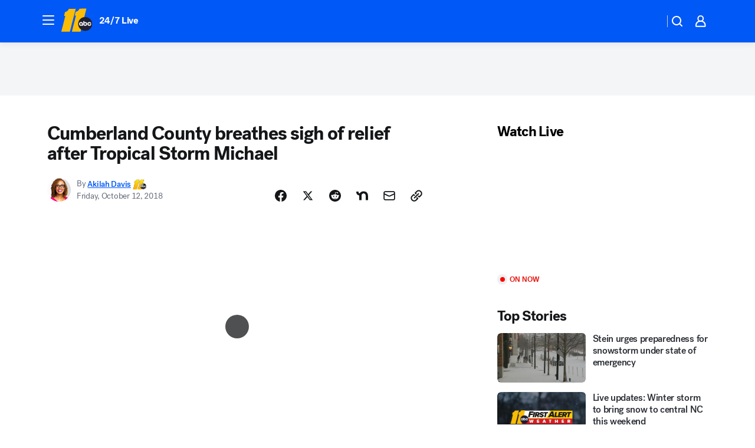

--- FILE ---
content_type: text/html; charset=utf-8
request_url: https://abc11.com/post/cumberland-county-breathes-sigh-of-relief-after-tropical-storm-michael/4464860/?userab=abcn_du_cat_topic_feature_holdout-474*variant_b_redesign-1939%2Cabcn_popular_reads_exp-497*variant_b_7days_filter-2077%2Cabcn_ad_cadence-481*test-b-1963%2Cabcn_news_for_you_exp-496*variant_b_test-2075
body_size: 56097
content:

        <!DOCTYPE html>
        <html lang="en" lang="en">
            <head>
                <!-- ABCOTV | 602ab5bc707b | 6461 | 672c08e1e439ffd1505b2db4bea08b9a6439c85c | abc11.com | Sat, 31 Jan 2026 00:06:24 GMT -->
                <meta charSet="utf-8" />
                <meta name="viewport" content="initial-scale=1.0, maximum-scale=3.0, user-scalable=yes" />
                <meta http-equiv="x-ua-compatible" content="IE=edge,chrome=1" />
                <meta property="og:locale" content="en_US" />
                <link href="https://cdn.abcotvs.net/abcotv" rel="preconnect" crossorigin />
                
                <link data-react-helmet="true" rel="alternate" hreflang="en" href="https://abc11.com/post/cumberland-county-breathes-sigh-of-relief-after-tropical-storm-michael/4464860/"/><link data-react-helmet="true" rel="shortcut icon" href="https://cdn.abcotvs.net/abcotv/assets/news/wtvd/images/logos/favicon.ico"/><link data-react-helmet="true" rel="manifest" href="/manifest.json"/><link data-react-helmet="true" rel="alternate" href="//abc11.com/feed/" title="ABC11 Raleigh-Durham RSS" type="application/rss+xml"/><link data-react-helmet="true" rel="alternate" href="android-app://com.abclocal.wtvd.news/http/abc11.com/story/4464860"/><link data-react-helmet="true" rel="canonical" href="https://abc11.com/post/cumberland-county-breathes-sigh-of-relief-after-tropical-storm-michael/4464860/"/><link data-react-helmet="true" rel="amphtml" href="https://abc11.com/amp/post/cumberland-county-breathes-sigh-of-relief-after-tropical-storm-michael/4464860/"/><link data-react-helmet="true" href="//assets-cdn.abcotvs.net/abcotv/672c08e1e439-release-01-21-2026.8/client/abcotv/css/fusion-ff03edb4.css" rel="stylesheet"/><link data-react-helmet="true" href="//assets-cdn.abcotvs.net/abcotv/672c08e1e439-release-01-21-2026.8/client/abcotv/css/7987-3f6c1b98.css" rel="stylesheet"/><link data-react-helmet="true" href="//assets-cdn.abcotvs.net/abcotv/672c08e1e439-release-01-21-2026.8/client/abcotv/css/abcotv-fecb128a.css" rel="stylesheet"/><link data-react-helmet="true" href="//assets-cdn.abcotvs.net/abcotv/672c08e1e439-release-01-21-2026.8/client/abcotv/css/4037-607b0835.css" rel="stylesheet"/><link data-react-helmet="true" href="//assets-cdn.abcotvs.net/abcotv/672c08e1e439-release-01-21-2026.8/client/abcotv/css/1058-c22ddca8.css" rel="stylesheet"/><link data-react-helmet="true" href="//assets-cdn.abcotvs.net/abcotv/672c08e1e439-release-01-21-2026.8/client/abcotv/css/prism-story-104d8b6f.css" rel="stylesheet"/>
                <script>
                    window.__dataLayer = {"helpersEnabled":true,"page":{},"pzn":{},"site":{"device":"desktop","portal":"news"},"visitor":{}},
                        consentToken = window.localStorage.getItem('consentToken');

                    if (consentToken) {
                        console.log('consentToken', JSON.parse(consentToken))
                        window.__dataLayer.visitor = { consent : JSON.parse(consentToken) }; 
                    }
                </script>
                <script src="https://dcf.espn.com/TWDC-DTCI/prod/Bootstrap.js"></script>
                <link rel="preload" as="font" href="https://s.abcnews.com/assets/dtci/fonts/post-grotesk/PostGrotesk-Book.woff2" crossorigin>
<link rel="preload" as="font" href="https://s.abcnews.com/assets/dtci/fonts/post-grotesk/PostGrotesk-Bold.woff2" crossorigin>
<link rel="preload" as="font" href="https://s.abcnews.com/assets/dtci/fonts/post-grotesk/PostGrotesk-Medium.woff2" crossorigin>
<link rel="preload" as="font" href="https://s.abcnews.com/assets/dtci/fonts/klim/tiempos/TiemposText-Regular.woff2" crossorigin>
                <script src="//assets-cdn.abcotvs.net/abcotv/672c08e1e439-release-01-21-2026.8/client/abcotv/runtime-3c56a18c.js" defer></script><script src="//assets-cdn.abcotvs.net/abcotv/672c08e1e439-release-01-21-2026.8/client/abcotv/7987-0da20d09.js" defer></script><script src="//assets-cdn.abcotvs.net/abcotv/672c08e1e439-release-01-21-2026.8/client/abcotv/507-c7ed365d.js" defer></script><script src="//assets-cdn.abcotvs.net/abcotv/672c08e1e439-release-01-21-2026.8/client/abcotv/502-c12b28bb.js" defer></script><script src="//assets-cdn.abcotvs.net/abcotv/672c08e1e439-release-01-21-2026.8/client/abcotv/2561-2bebf93f.js" defer></script><script src="//assets-cdn.abcotvs.net/abcotv/672c08e1e439-release-01-21-2026.8/client/abcotv/8494-c13544f0.js" defer></script><script src="//assets-cdn.abcotvs.net/abcotv/672c08e1e439-release-01-21-2026.8/client/abcotv/4037-0a28bbfa.js" defer></script><script src="//assets-cdn.abcotvs.net/abcotv/672c08e1e439-release-01-21-2026.8/client/abcotv/8317-87b2f9ed.js" defer></script><script src="//assets-cdn.abcotvs.net/abcotv/672c08e1e439-release-01-21-2026.8/client/abcotv/1361-6dff86b9.js" defer></script><script src="//assets-cdn.abcotvs.net/abcotv/672c08e1e439-release-01-21-2026.8/client/abcotv/8115-0ce0b856.js" defer></script><script src="//assets-cdn.abcotvs.net/abcotv/672c08e1e439-release-01-21-2026.8/client/abcotv/9156-a35e6727.js" defer></script><script src="//assets-cdn.abcotvs.net/abcotv/672c08e1e439-release-01-21-2026.8/client/abcotv/1837-08f5fc38.js" defer></script><script src="//assets-cdn.abcotvs.net/abcotv/672c08e1e439-release-01-21-2026.8/client/abcotv/3167-3be5aec3.js" defer></script><script src="//assets-cdn.abcotvs.net/abcotv/672c08e1e439-release-01-21-2026.8/client/abcotv/8561-ef2ea49e.js" defer></script><script src="//assets-cdn.abcotvs.net/abcotv/672c08e1e439-release-01-21-2026.8/client/abcotv/1058-42fc71e2.js" defer></script>
                <link rel="prefetch" href="//assets-cdn.abcotvs.net/abcotv/672c08e1e439-release-01-21-2026.8/client/abcotv/_manifest.js" as="script" /><link rel="prefetch" href="//assets-cdn.abcotvs.net/abcotv/672c08e1e439-release-01-21-2026.8/client/abcotv/abcotv-ce2739af.js" as="script" />
<link rel="prefetch" href="//assets-cdn.abcotvs.net/abcotv/672c08e1e439-release-01-21-2026.8/client/abcotv/prism-story-1615e687.js" as="script" />
                <title data-react-helmet="true">Cumberland County breathes sigh of relief after Tropical Storm Michael - ABC11 Raleigh-Durham</title>
                <meta data-react-helmet="true" name="description" content="Overall, Tropical Storm Michael&#x27;s effects were felt mostly west of Cumberland County, and creeks and rivers kept water within their banks."/><meta data-react-helmet="true" name="keywords" content="hurricane michael, tropical storm michael, cumberland county, spring lake, 4464860"/><meta data-react-helmet="true" name="tags" content="wtvdoc,hurricane-michael,hurricane-florence,cumberland-county-news,Cumberland-County,Spring-Lake"/><meta data-react-helmet="true" name="apple-itunes-app" content="app-id=408441304, affiliate-data=ct=wtvd-smart-banner&amp;pt=302756, app-argument=https://abc11.com/story/4464860"/><meta data-react-helmet="true" property="fb:app_id" content="476025212522972"/><meta data-react-helmet="true" property="fb:pages" content="57780972549"/><meta data-react-helmet="true" property="og:site_name" content="ABC11 Raleigh-Durham"/><meta data-react-helmet="true" property="og:url" content="https://abc11.com/post/cumberland-county-breathes-sigh-of-relief-after-tropical-storm-michael/4464860/"/><meta data-react-helmet="true" property="og:title" content="Cumberland County breathes sigh of relief after Tropical Storm Michael"/><meta data-react-helmet="true" property="og:description" content="Overall, Tropical Storm Michael&#x27;s effects were felt mostly west of Cumberland County, and creeks and rivers kept water within their banks."/><meta data-react-helmet="true" property="og:image" content="https://cdn.abcotvs.com/dip/images/4464930_101118-wtvd-cumby-ts-michael-10pm-vid.jpg?w=1600"/><meta data-react-helmet="true" property="og:type" content="article"/><meta data-react-helmet="true" name="twitter:site" content="@ABC11_WTVD"/><meta data-react-helmet="true" name="twitter:creator" content="@ABC11_WTVD"/><meta data-react-helmet="true" name="twitter:url" content="https://abc11.com/post/cumberland-county-breathes-sigh-of-relief-after-tropical-storm-michael/4464860/"/><meta data-react-helmet="true" name="twitter:title" content="Cumberland County breathes sigh of relief after Tropical Storm Michael"/><meta data-react-helmet="true" name="twitter:description" content="Overall, Tropical Storm Michael&#x27;s effects were felt mostly west of Cumberland County, and creeks and rivers kept water within their banks."/><meta data-react-helmet="true" name="twitter:card" content="summary_large_image"/><meta data-react-helmet="true" name="twitter:image" content="https://cdn.abcotvs.com/dip/images/4464930_101118-wtvd-cumby-ts-michael-10pm-vid.jpg?w=1600"/><meta data-react-helmet="true" name="twitter:app:name:iphone" content="wtvd"/><meta data-react-helmet="true" name="twitter:app:id:iphone" content="408441304"/><meta data-react-helmet="true" name="twitter:app:name:googleplay" content="wtvd"/><meta data-react-helmet="true" name="twitter:app:id:googleplay" content="com.abclocal.wtvd.news"/><meta data-react-helmet="true" property="article:published_time" content="2018-10-12T03:30:41Z"/><meta data-react-helmet="true" property="article:modified_time" content="2018-10-12T03:30:42Z"/><meta data-react-helmet="true" property="article:section" content="disasters-accidents"/><meta data-react-helmet="true" name="title" content="Cumberland County breathes sigh of relief after Tropical Storm Michael"/><meta data-react-helmet="true" name="medium" content="website"/><meta data-react-helmet="true" name="robots" content="max-image-preview:large"/>
                <script data-react-helmet="true" src="https://scripts.webcontentassessor.com/scripts/82404427eb711662dd8607c1aa2b5f1fd0d1971a6da7614e73ff0c29bec50fa2"></script><script data-react-helmet="true" type="application/ld+json">{"@context":"http://schema.org/","@type":"NewsArticle","mainEntityOfPage":{"@id":"https://abc11.com/post/cumberland-county-breathes-sigh-of-relief-after-tropical-storm-michael/4464860/","@type":"WebPage"},"author":[{"name":"Akilah Davis","url":"https://abc11.com/about/newsteam/akilah-davis","@type":"Person"}],"dateline":"CUMBERLAND COUNTY, N.C. (WTVD)","dateModified":"2018-10-12T03:30:42.000Z","datePublished":"2018-10-12T03:30:41.000Z","headline":"Cumberland County breathes sigh of relief after Tropical Storm Michael","mentions":[{"name":" CUMBERLAND COUNTY","@type":"Thing"},{"name":" SPRING LAKE","@type":"Thing"},{"name":" HURRICANE MICHAEL","@type":"Thing"},{"name":" HURRICANE FLORENCE","@type":"Thing"},{"name":" CUMBERLAND COUNTY NEWS","@type":"Thing"}],"publisher":{"name":"","logo":{"url":"","width":0,"height":0,"@type":"ImageObject"},"@type":"Organization"}}</script>
                
                <script data-rum-type="legacy" data-rum-pct="100">(() => {function gc(n){n=document.cookie.match("(^|;) ?"+n+"=([^;]*)(;|$)");return n?n[2]:null}function sc(n){document.cookie=n}function smpl(n){n/=100;return!!n&&Math.random()<=n}var _nr=!1,_nrCookie=gc("_nr");null!==_nrCookie?"1"===_nrCookie&&(_nr=!0):smpl(100)?(_nr=!0,sc("_nr=1; path=/")):(_nr=!1,sc("_nr=0; path=/"));_nr && (() => {;window.NREUM||(NREUM={});NREUM.init={distributed_tracing:{enabled:true},privacy:{cookies_enabled:true},ajax:{deny_list:["bam.nr-data.net"]}};;NREUM.info = {"beacon":"bam.nr-data.net","errorBeacon":"bam.nr-data.net","sa":1,"licenseKey":"5985ced6ff","applicationID":"367459870"};__nr_require=function(t,e,n){function r(n){if(!e[n]){var o=e[n]={exports:{}};t[n][0].call(o.exports,function(e){var o=t[n][1][e];return r(o||e)},o,o.exports)}return e[n].exports}if("function"==typeof __nr_require)return __nr_require;for(var o=0;o<n.length;o++)r(n[o]);return r}({1:[function(t,e,n){function r(t){try{s.console&&console.log(t)}catch(e){}}var o,i=t("ee"),a=t(31),s={};try{o=localStorage.getItem("__nr_flags").split(","),console&&"function"==typeof console.log&&(s.console=!0,o.indexOf("dev")!==-1&&(s.dev=!0),o.indexOf("nr_dev")!==-1&&(s.nrDev=!0))}catch(c){}s.nrDev&&i.on("internal-error",function(t){r(t.stack)}),s.dev&&i.on("fn-err",function(t,e,n){r(n.stack)}),s.dev&&(r("NR AGENT IN DEVELOPMENT MODE"),r("flags: "+a(s,function(t,e){return t}).join(", ")))},{}],2:[function(t,e,n){function r(t,e,n,r,s){try{l?l-=1:o(s||new UncaughtException(t,e,n),!0)}catch(f){try{i("ierr",[f,c.now(),!0])}catch(d){}}return"function"==typeof u&&u.apply(this,a(arguments))}function UncaughtException(t,e,n){this.message=t||"Uncaught error with no additional information",this.sourceURL=e,this.line=n}function o(t,e){var n=e?null:c.now();i("err",[t,n])}var i=t("handle"),a=t(32),s=t("ee"),c=t("loader"),f=t("gos"),u=window.onerror,d=!1,p="nr@seenError";if(!c.disabled){var l=0;c.features.err=!0,t(1),window.onerror=r;try{throw new Error}catch(h){"stack"in h&&(t(14),t(13),"addEventListener"in window&&t(7),c.xhrWrappable&&t(15),d=!0)}s.on("fn-start",function(t,e,n){d&&(l+=1)}),s.on("fn-err",function(t,e,n){d&&!n[p]&&(f(n,p,function(){return!0}),this.thrown=!0,o(n))}),s.on("fn-end",function(){d&&!this.thrown&&l>0&&(l-=1)}),s.on("internal-error",function(t){i("ierr",[t,c.now(),!0])})}},{}],3:[function(t,e,n){var r=t("loader");r.disabled||(r.features.ins=!0)},{}],4:[function(t,e,n){function r(){U++,L=g.hash,this[u]=y.now()}function o(){U--,g.hash!==L&&i(0,!0);var t=y.now();this[h]=~~this[h]+t-this[u],this[d]=t}function i(t,e){E.emit("newURL",[""+g,e])}function a(t,e){t.on(e,function(){this[e]=y.now()})}var s="-start",c="-end",f="-body",u="fn"+s,d="fn"+c,p="cb"+s,l="cb"+c,h="jsTime",m="fetch",v="addEventListener",w=window,g=w.location,y=t("loader");if(w[v]&&y.xhrWrappable&&!y.disabled){var x=t(11),b=t(12),E=t(9),R=t(7),O=t(14),T=t(8),S=t(15),P=t(10),M=t("ee"),C=M.get("tracer"),N=t(23);t(17),y.features.spa=!0;var L,U=0;M.on(u,r),b.on(p,r),P.on(p,r),M.on(d,o),b.on(l,o),P.on(l,o),M.buffer([u,d,"xhr-resolved"]),R.buffer([u]),O.buffer(["setTimeout"+c,"clearTimeout"+s,u]),S.buffer([u,"new-xhr","send-xhr"+s]),T.buffer([m+s,m+"-done",m+f+s,m+f+c]),E.buffer(["newURL"]),x.buffer([u]),b.buffer(["propagate",p,l,"executor-err","resolve"+s]),C.buffer([u,"no-"+u]),P.buffer(["new-jsonp","cb-start","jsonp-error","jsonp-end"]),a(T,m+s),a(T,m+"-done"),a(P,"new-jsonp"),a(P,"jsonp-end"),a(P,"cb-start"),E.on("pushState-end",i),E.on("replaceState-end",i),w[v]("hashchange",i,N(!0)),w[v]("load",i,N(!0)),w[v]("popstate",function(){i(0,U>1)},N(!0))}},{}],5:[function(t,e,n){function r(){var t=new PerformanceObserver(function(t,e){var n=t.getEntries();s(v,[n])});try{t.observe({entryTypes:["resource"]})}catch(e){}}function o(t){if(s(v,[window.performance.getEntriesByType(w)]),window.performance["c"+p])try{window.performance[h](m,o,!1)}catch(t){}else try{window.performance[h]("webkit"+m,o,!1)}catch(t){}}function i(t){}if(window.performance&&window.performance.timing&&window.performance.getEntriesByType){var a=t("ee"),s=t("handle"),c=t(14),f=t(13),u=t(6),d=t(23),p="learResourceTimings",l="addEventListener",h="removeEventListener",m="resourcetimingbufferfull",v="bstResource",w="resource",g="-start",y="-end",x="fn"+g,b="fn"+y,E="bstTimer",R="pushState",O=t("loader");if(!O.disabled){O.features.stn=!0,t(9),"addEventListener"in window&&t(7);var T=NREUM.o.EV;a.on(x,function(t,e){var n=t[0];n instanceof T&&(this.bstStart=O.now())}),a.on(b,function(t,e){var n=t[0];n instanceof T&&s("bst",[n,e,this.bstStart,O.now()])}),c.on(x,function(t,e,n){this.bstStart=O.now(),this.bstType=n}),c.on(b,function(t,e){s(E,[e,this.bstStart,O.now(),this.bstType])}),f.on(x,function(){this.bstStart=O.now()}),f.on(b,function(t,e){s(E,[e,this.bstStart,O.now(),"requestAnimationFrame"])}),a.on(R+g,function(t){this.time=O.now(),this.startPath=location.pathname+location.hash}),a.on(R+y,function(t){s("bstHist",[location.pathname+location.hash,this.startPath,this.time])}),u()?(s(v,[window.performance.getEntriesByType("resource")]),r()):l in window.performance&&(window.performance["c"+p]?window.performance[l](m,o,d(!1)):window.performance[l]("webkit"+m,o,d(!1))),document[l]("scroll",i,d(!1)),document[l]("keypress",i,d(!1)),document[l]("click",i,d(!1))}}},{}],6:[function(t,e,n){e.exports=function(){return"PerformanceObserver"in window&&"function"==typeof window.PerformanceObserver}},{}],7:[function(t,e,n){function r(t){for(var e=t;e&&!e.hasOwnProperty(u);)e=Object.getPrototypeOf(e);e&&o(e)}function o(t){s.inPlace(t,[u,d],"-",i)}function i(t,e){return t[1]}var a=t("ee").get("events"),s=t("wrap-function")(a,!0),c=t("gos"),f=XMLHttpRequest,u="addEventListener",d="removeEventListener";e.exports=a,"getPrototypeOf"in Object?(r(document),r(window),r(f.prototype)):f.prototype.hasOwnProperty(u)&&(o(window),o(f.prototype)),a.on(u+"-start",function(t,e){var n=t[1];if(null!==n&&("function"==typeof n||"object"==typeof n)){var r=c(n,"nr@wrapped",function(){function t(){if("function"==typeof n.handleEvent)return n.handleEvent.apply(n,arguments)}var e={object:t,"function":n}[typeof n];return e?s(e,"fn-",null,e.name||"anonymous"):n});this.wrapped=t[1]=r}}),a.on(d+"-start",function(t){t[1]=this.wrapped||t[1]})},{}],8:[function(t,e,n){function r(t,e,n){var r=t[e];"function"==typeof r&&(t[e]=function(){var t=i(arguments),e={};o.emit(n+"before-start",[t],e);var a;e[m]&&e[m].dt&&(a=e[m].dt);var s=r.apply(this,t);return o.emit(n+"start",[t,a],s),s.then(function(t){return o.emit(n+"end",[null,t],s),t},function(t){throw o.emit(n+"end",[t],s),t})})}var o=t("ee").get("fetch"),i=t(32),a=t(31);e.exports=o;var s=window,c="fetch-",f=c+"body-",u=["arrayBuffer","blob","json","text","formData"],d=s.Request,p=s.Response,l=s.fetch,h="prototype",m="nr@context";d&&p&&l&&(a(u,function(t,e){r(d[h],e,f),r(p[h],e,f)}),r(s,"fetch",c),o.on(c+"end",function(t,e){var n=this;if(e){var r=e.headers.get("content-length");null!==r&&(n.rxSize=r),o.emit(c+"done",[null,e],n)}else o.emit(c+"done",[t],n)}))},{}],9:[function(t,e,n){var r=t("ee").get("history"),o=t("wrap-function")(r);e.exports=r;var i=window.history&&window.history.constructor&&window.history.constructor.prototype,a=window.history;i&&i.pushState&&i.replaceState&&(a=i),o.inPlace(a,["pushState","replaceState"],"-")},{}],10:[function(t,e,n){function r(t){function e(){f.emit("jsonp-end",[],l),t.removeEventListener("load",e,c(!1)),t.removeEventListener("error",n,c(!1))}function n(){f.emit("jsonp-error",[],l),f.emit("jsonp-end",[],l),t.removeEventListener("load",e,c(!1)),t.removeEventListener("error",n,c(!1))}var r=t&&"string"==typeof t.nodeName&&"script"===t.nodeName.toLowerCase();if(r){var o="function"==typeof t.addEventListener;if(o){var a=i(t.src);if(a){var d=s(a),p="function"==typeof d.parent[d.key];if(p){var l={};u.inPlace(d.parent,[d.key],"cb-",l),t.addEventListener("load",e,c(!1)),t.addEventListener("error",n,c(!1)),f.emit("new-jsonp",[t.src],l)}}}}}function o(){return"addEventListener"in window}function i(t){var e=t.match(d);return e?e[1]:null}function a(t,e){var n=t.match(l),r=n[1],o=n[3];return o?a(o,e[r]):e[r]}function s(t){var e=t.match(p);return e&&e.length>=3?{key:e[2],parent:a(e[1],window)}:{key:t,parent:window}}var c=t(23),f=t("ee").get("jsonp"),u=t("wrap-function")(f);if(e.exports=f,o()){var d=/[?&](?:callback|cb)=([^&#]+)/,p=/(.*).([^.]+)/,l=/^(w+)(.|$)(.*)$/,h=["appendChild","insertBefore","replaceChild"];Node&&Node.prototype&&Node.prototype.appendChild?u.inPlace(Node.prototype,h,"dom-"):(u.inPlace(HTMLElement.prototype,h,"dom-"),u.inPlace(HTMLHeadElement.prototype,h,"dom-"),u.inPlace(HTMLBodyElement.prototype,h,"dom-")),f.on("dom-start",function(t){r(t[0])})}},{}],11:[function(t,e,n){var r=t("ee").get("mutation"),o=t("wrap-function")(r),i=NREUM.o.MO;e.exports=r,i&&(window.MutationObserver=function(t){return this instanceof i?new i(o(t,"fn-")):i.apply(this,arguments)},MutationObserver.prototype=i.prototype)},{}],12:[function(t,e,n){function r(t){var e=i.context(),n=s(t,"executor-",e,null,!1),r=new f(n);return i.context(r).getCtx=function(){return e},r}var o=t("wrap-function"),i=t("ee").get("promise"),a=t("ee").getOrSetContext,s=o(i),c=t(31),f=NREUM.o.PR;e.exports=i,f&&(window.Promise=r,["all","race"].forEach(function(t){var e=f[t];f[t]=function(n){function r(t){return function(){i.emit("propagate",[null,!o],a,!1,!1),o=o||!t}}var o=!1;c(n,function(e,n){Promise.resolve(n).then(r("all"===t),r(!1))});var a=e.apply(f,arguments),s=f.resolve(a);return s}}),["resolve","reject"].forEach(function(t){var e=f[t];f[t]=function(t){var n=e.apply(f,arguments);return t!==n&&i.emit("propagate",[t,!0],n,!1,!1),n}}),f.prototype["catch"]=function(t){return this.then(null,t)},f.prototype=Object.create(f.prototype,{constructor:{value:r}}),c(Object.getOwnPropertyNames(f),function(t,e){try{r[e]=f[e]}catch(n){}}),o.wrapInPlace(f.prototype,"then",function(t){return function(){var e=this,n=o.argsToArray.apply(this,arguments),r=a(e);r.promise=e,n[0]=s(n[0],"cb-",r,null,!1),n[1]=s(n[1],"cb-",r,null,!1);var c=t.apply(this,n);return r.nextPromise=c,i.emit("propagate",[e,!0],c,!1,!1),c}}),i.on("executor-start",function(t){t[0]=s(t[0],"resolve-",this,null,!1),t[1]=s(t[1],"resolve-",this,null,!1)}),i.on("executor-err",function(t,e,n){t[1](n)}),i.on("cb-end",function(t,e,n){i.emit("propagate",[n,!0],this.nextPromise,!1,!1)}),i.on("propagate",function(t,e,n){this.getCtx&&!e||(this.getCtx=function(){if(t instanceof Promise)var e=i.context(t);return e&&e.getCtx?e.getCtx():this})}),r.toString=function(){return""+f})},{}],13:[function(t,e,n){var r=t("ee").get("raf"),o=t("wrap-function")(r),i="equestAnimationFrame";e.exports=r,o.inPlace(window,["r"+i,"mozR"+i,"webkitR"+i,"msR"+i],"raf-"),r.on("raf-start",function(t){t[0]=o(t[0],"fn-")})},{}],14:[function(t,e,n){function r(t,e,n){t[0]=a(t[0],"fn-",null,n)}function o(t,e,n){this.method=n,this.timerDuration=isNaN(t[1])?0:+t[1],t[0]=a(t[0],"fn-",this,n)}var i=t("ee").get("timer"),a=t("wrap-function")(i),s="setTimeout",c="setInterval",f="clearTimeout",u="-start",d="-";e.exports=i,a.inPlace(window,[s,"setImmediate"],s+d),a.inPlace(window,[c],c+d),a.inPlace(window,[f,"clearImmediate"],f+d),i.on(c+u,r),i.on(s+u,o)},{}],15:[function(t,e,n){function r(t,e){d.inPlace(e,["onreadystatechange"],"fn-",s)}function o(){var t=this,e=u.context(t);t.readyState>3&&!e.resolved&&(e.resolved=!0,u.emit("xhr-resolved",[],t)),d.inPlace(t,y,"fn-",s)}function i(t){x.push(t),m&&(E?E.then(a):w?w(a):(R=-R,O.data=R))}function a(){for(var t=0;t<x.length;t++)r([],x[t]);x.length&&(x=[])}function s(t,e){return e}function c(t,e){for(var n in t)e[n]=t[n];return e}t(7);var f=t("ee"),u=f.get("xhr"),d=t("wrap-function")(u),p=t(23),l=NREUM.o,h=l.XHR,m=l.MO,v=l.PR,w=l.SI,g="readystatechange",y=["onload","onerror","onabort","onloadstart","onloadend","onprogress","ontimeout"],x=[];e.exports=u;var b=window.XMLHttpRequest=function(t){var e=new h(t);try{u.emit("new-xhr",[e],e),e.addEventListener(g,o,p(!1))}catch(n){try{u.emit("internal-error",[n])}catch(r){}}return e};if(c(h,b),b.prototype=h.prototype,d.inPlace(b.prototype,["open","send"],"-xhr-",s),u.on("send-xhr-start",function(t,e){r(t,e),i(e)}),u.on("open-xhr-start",r),m){var E=v&&v.resolve();if(!w&&!v){var R=1,O=document.createTextNode(R);new m(a).observe(O,{characterData:!0})}}else f.on("fn-end",function(t){t[0]&&t[0].type===g||a()})},{}],16:[function(t,e,n){function r(t){if(!s(t))return null;var e=window.NREUM;if(!e.loader_config)return null;var n=(e.loader_config.accountID||"").toString()||null,r=(e.loader_config.agentID||"").toString()||null,f=(e.loader_config.trustKey||"").toString()||null;if(!n||!r)return null;var h=l.generateSpanId(),m=l.generateTraceId(),v=Date.now(),w={spanId:h,traceId:m,timestamp:v};return(t.sameOrigin||c(t)&&p())&&(w.traceContextParentHeader=o(h,m),w.traceContextStateHeader=i(h,v,n,r,f)),(t.sameOrigin&&!u()||!t.sameOrigin&&c(t)&&d())&&(w.newrelicHeader=a(h,m,v,n,r,f)),w}function o(t,e){return"00-"+e+"-"+t+"-01"}function i(t,e,n,r,o){var i=0,a="",s=1,c="",f="";return o+"@nr="+i+"-"+s+"-"+n+"-"+r+"-"+t+"-"+a+"-"+c+"-"+f+"-"+e}function a(t,e,n,r,o,i){var a="btoa"in window&&"function"==typeof window.btoa;if(!a)return null;var s={v:[0,1],d:{ty:"Browser",ac:r,ap:o,id:t,tr:e,ti:n}};return i&&r!==i&&(s.d.tk=i),btoa(JSON.stringify(s))}function s(t){return f()&&c(t)}function c(t){var e=!1,n={};if("init"in NREUM&&"distributed_tracing"in NREUM.init&&(n=NREUM.init.distributed_tracing),t.sameOrigin)e=!0;else if(n.allowed_origins instanceof Array)for(var r=0;r<n.allowed_origins.length;r++){var o=h(n.allowed_origins[r]);if(t.hostname===o.hostname&&t.protocol===o.protocol&&t.port===o.port){e=!0;break}}return e}function f(){return"init"in NREUM&&"distributed_tracing"in NREUM.init&&!!NREUM.init.distributed_tracing.enabled}function u(){return"init"in NREUM&&"distributed_tracing"in NREUM.init&&!!NREUM.init.distributed_tracing.exclude_newrelic_header}function d(){return"init"in NREUM&&"distributed_tracing"in NREUM.init&&NREUM.init.distributed_tracing.cors_use_newrelic_header!==!1}function p(){return"init"in NREUM&&"distributed_tracing"in NREUM.init&&!!NREUM.init.distributed_tracing.cors_use_tracecontext_headers}var l=t(28),h=t(18);e.exports={generateTracePayload:r,shouldGenerateTrace:s}},{}],17:[function(t,e,n){function r(t){var e=this.params,n=this.metrics;if(!this.ended){this.ended=!0;for(var r=0;r<p;r++)t.removeEventListener(d[r],this.listener,!1);return e.protocol&&"data"===e.protocol?void g("Ajax/DataUrl/Excluded"):void(e.aborted||(n.duration=a.now()-this.startTime,this.loadCaptureCalled||4!==t.readyState?null==e.status&&(e.status=0):i(this,t),n.cbTime=this.cbTime,s("xhr",[e,n,this.startTime,this.endTime,"xhr"],this)))}}function o(t,e){var n=c(e),r=t.params;r.hostname=n.hostname,r.port=n.port,r.protocol=n.protocol,r.host=n.hostname+":"+n.port,r.pathname=n.pathname,t.parsedOrigin=n,t.sameOrigin=n.sameOrigin}function i(t,e){t.params.status=e.status;var n=v(e,t.lastSize);if(n&&(t.metrics.rxSize=n),t.sameOrigin){var r=e.getResponseHeader("X-NewRelic-App-Data");r&&(t.params.cat=r.split(", ").pop())}t.loadCaptureCalled=!0}var a=t("loader");if(a.xhrWrappable&&!a.disabled){var s=t("handle"),c=t(18),f=t(16).generateTracePayload,u=t("ee"),d=["load","error","abort","timeout"],p=d.length,l=t("id"),h=t(24),m=t(22),v=t(19),w=t(23),g=t(25).recordSupportability,y=NREUM.o.REQ,x=window.XMLHttpRequest;a.features.xhr=!0,t(15),t(8),u.on("new-xhr",function(t){var e=this;e.totalCbs=0,e.called=0,e.cbTime=0,e.end=r,e.ended=!1,e.xhrGuids={},e.lastSize=null,e.loadCaptureCalled=!1,e.params=this.params||{},e.metrics=this.metrics||{},t.addEventListener("load",function(n){i(e,t)},w(!1)),h&&(h>34||h<10)||t.addEventListener("progress",function(t){e.lastSize=t.loaded},w(!1))}),u.on("open-xhr-start",function(t){this.params={method:t[0]},o(this,t[1]),this.metrics={}}),u.on("open-xhr-end",function(t,e){"loader_config"in NREUM&&"xpid"in NREUM.loader_config&&this.sameOrigin&&e.setRequestHeader("X-NewRelic-ID",NREUM.loader_config.xpid);var n=f(this.parsedOrigin);if(n){var r=!1;n.newrelicHeader&&(e.setRequestHeader("newrelic",n.newrelicHeader),r=!0),n.traceContextParentHeader&&(e.setRequestHeader("traceparent",n.traceContextParentHeader),n.traceContextStateHeader&&e.setRequestHeader("tracestate",n.traceContextStateHeader),r=!0),r&&(this.dt=n)}}),u.on("send-xhr-start",function(t,e){var n=this.metrics,r=t[0],o=this;if(n&&r){var i=m(r);i&&(n.txSize=i)}this.startTime=a.now(),this.listener=function(t){try{"abort"!==t.type||o.loadCaptureCalled||(o.params.aborted=!0),("load"!==t.type||o.called===o.totalCbs&&(o.onloadCalled||"function"!=typeof e.onload))&&o.end(e)}catch(n){try{u.emit("internal-error",[n])}catch(r){}}};for(var s=0;s<p;s++)e.addEventListener(d[s],this.listener,w(!1))}),u.on("xhr-cb-time",function(t,e,n){this.cbTime+=t,e?this.onloadCalled=!0:this.called+=1,this.called!==this.totalCbs||!this.onloadCalled&&"function"==typeof n.onload||this.end(n)}),u.on("xhr-load-added",function(t,e){var n=""+l(t)+!!e;this.xhrGuids&&!this.xhrGuids[n]&&(this.xhrGuids[n]=!0,this.totalCbs+=1)}),u.on("xhr-load-removed",function(t,e){var n=""+l(t)+!!e;this.xhrGuids&&this.xhrGuids[n]&&(delete this.xhrGuids[n],this.totalCbs-=1)}),u.on("xhr-resolved",function(){this.endTime=a.now()}),u.on("addEventListener-end",function(t,e){e instanceof x&&"load"===t[0]&&u.emit("xhr-load-added",[t[1],t[2]],e)}),u.on("removeEventListener-end",function(t,e){e instanceof x&&"load"===t[0]&&u.emit("xhr-load-removed",[t[1],t[2]],e)}),u.on("fn-start",function(t,e,n){e instanceof x&&("onload"===n&&(this.onload=!0),("load"===(t[0]&&t[0].type)||this.onload)&&(this.xhrCbStart=a.now()))}),u.on("fn-end",function(t,e){this.xhrCbStart&&u.emit("xhr-cb-time",[a.now()-this.xhrCbStart,this.onload,e],e)}),u.on("fetch-before-start",function(t){function e(t,e){var n=!1;return e.newrelicHeader&&(t.set("newrelic",e.newrelicHeader),n=!0),e.traceContextParentHeader&&(t.set("traceparent",e.traceContextParentHeader),e.traceContextStateHeader&&t.set("tracestate",e.traceContextStateHeader),n=!0),n}var n,r=t[1]||{};"string"==typeof t[0]?n=t[0]:t[0]&&t[0].url?n=t[0].url:window.URL&&t[0]&&t[0]instanceof URL&&(n=t[0].href),n&&(this.parsedOrigin=c(n),this.sameOrigin=this.parsedOrigin.sameOrigin);var o=f(this.parsedOrigin);if(o&&(o.newrelicHeader||o.traceContextParentHeader))if("string"==typeof t[0]||window.URL&&t[0]&&t[0]instanceof URL){var i={};for(var a in r)i[a]=r[a];i.headers=new Headers(r.headers||{}),e(i.headers,o)&&(this.dt=o),t.length>1?t[1]=i:t.push(i)}else t[0]&&t[0].headers&&e(t[0].headers,o)&&(this.dt=o)}),u.on("fetch-start",function(t,e){this.params={},this.metrics={},this.startTime=a.now(),this.dt=e,t.length>=1&&(this.target=t[0]),t.length>=2&&(this.opts=t[1]);var n,r=this.opts||{},i=this.target;if("string"==typeof i?n=i:"object"==typeof i&&i instanceof y?n=i.url:window.URL&&"object"==typeof i&&i instanceof URL&&(n=i.href),o(this,n),"data"!==this.params.protocol){var s=(""+(i&&i instanceof y&&i.method||r.method||"GET")).toUpperCase();this.params.method=s,this.txSize=m(r.body)||0}}),u.on("fetch-done",function(t,e){if(this.endTime=a.now(),this.params||(this.params={}),"data"===this.params.protocol)return void g("Ajax/DataUrl/Excluded");this.params.status=e?e.status:0;var n;"string"==typeof this.rxSize&&this.rxSize.length>0&&(n=+this.rxSize);var r={txSize:this.txSize,rxSize:n,duration:a.now()-this.startTime};s("xhr",[this.params,r,this.startTime,this.endTime,"fetch"],this)})}},{}],18:[function(t,e,n){var r={};e.exports=function(t){if(t in r)return r[t];if(0===(t||"").indexOf("data:"))return{protocol:"data"};var e=document.createElement("a"),n=window.location,o={};e.href=t,o.port=e.port;var i=e.href.split("://");!o.port&&i[1]&&(o.port=i[1].split("/")[0].split("@").pop().split(":")[1]),o.port&&"0"!==o.port||(o.port="https"===i[0]?"443":"80"),o.hostname=e.hostname||n.hostname,o.pathname=e.pathname,o.protocol=i[0],"/"!==o.pathname.charAt(0)&&(o.pathname="/"+o.pathname);var a=!e.protocol||":"===e.protocol||e.protocol===n.protocol,s=e.hostname===document.domain&&e.port===n.port;return o.sameOrigin=a&&(!e.hostname||s),"/"===o.pathname&&(r[t]=o),o}},{}],19:[function(t,e,n){function r(t,e){var n=t.responseType;return"json"===n&&null!==e?e:"arraybuffer"===n||"blob"===n||"json"===n?o(t.response):"text"===n||""===n||void 0===n?o(t.responseText):void 0}var o=t(22);e.exports=r},{}],20:[function(t,e,n){function r(){}function o(t,e,n,r){return function(){return u.recordSupportability("API/"+e+"/called"),i(t+e,[f.now()].concat(s(arguments)),n?null:this,r),n?void 0:this}}var i=t("handle"),a=t(31),s=t(32),c=t("ee").get("tracer"),f=t("loader"),u=t(25),d=NREUM;"undefined"==typeof window.newrelic&&(newrelic=d);var p=["setPageViewName","setCustomAttribute","setErrorHandler","finished","addToTrace","inlineHit","addRelease"],l="api-",h=l+"ixn-";a(p,function(t,e){d[e]=o(l,e,!0,"api")}),d.addPageAction=o(l,"addPageAction",!0),d.setCurrentRouteName=o(l,"routeName",!0),e.exports=newrelic,d.interaction=function(){return(new r).get()};var m=r.prototype={createTracer:function(t,e){var n={},r=this,o="function"==typeof e;return i(h+"tracer",[f.now(),t,n],r),function(){if(c.emit((o?"":"no-")+"fn-start",[f.now(),r,o],n),o)try{return e.apply(this,arguments)}catch(t){throw c.emit("fn-err",[arguments,this,t],n),t}finally{c.emit("fn-end",[f.now()],n)}}}};a("actionText,setName,setAttribute,save,ignore,onEnd,getContext,end,get".split(","),function(t,e){m[e]=o(h,e)}),newrelic.noticeError=function(t,e){"string"==typeof t&&(t=new Error(t)),u.recordSupportability("API/noticeError/called"),i("err",[t,f.now(),!1,e])}},{}],21:[function(t,e,n){function r(t){if(NREUM.init){for(var e=NREUM.init,n=t.split("."),r=0;r<n.length-1;r++)if(e=e[n[r]],"object"!=typeof e)return;return e=e[n[n.length-1]]}}e.exports={getConfiguration:r}},{}],22:[function(t,e,n){e.exports=function(t){if("string"==typeof t&&t.length)return t.length;if("object"==typeof t){if("undefined"!=typeof ArrayBuffer&&t instanceof ArrayBuffer&&t.byteLength)return t.byteLength;if("undefined"!=typeof Blob&&t instanceof Blob&&t.size)return t.size;if(!("undefined"!=typeof FormData&&t instanceof FormData))try{return JSON.stringify(t).length}catch(e){return}}}},{}],23:[function(t,e,n){var r=!1;try{var o=Object.defineProperty({},"passive",{get:function(){r=!0}});window.addEventListener("testPassive",null,o),window.removeEventListener("testPassive",null,o)}catch(i){}e.exports=function(t){return r?{passive:!0,capture:!!t}:!!t}},{}],24:[function(t,e,n){var r=0,o=navigator.userAgent.match(/Firefox[/s](d+.d+)/);o&&(r=+o[1]),e.exports=r},{}],25:[function(t,e,n){function r(t,e){var n=[a,t,{name:t},e];return i("storeMetric",n,null,"api"),n}function o(t,e){var n=[s,t,{name:t},e];return i("storeEventMetrics",n,null,"api"),n}var i=t("handle"),a="sm",s="cm";e.exports={constants:{SUPPORTABILITY_METRIC:a,CUSTOM_METRIC:s},recordSupportability:r,recordCustom:o}},{}],26:[function(t,e,n){function r(){return s.exists&&performance.now?Math.round(performance.now()):(i=Math.max((new Date).getTime(),i))-a}function o(){return i}var i=(new Date).getTime(),a=i,s=t(33);e.exports=r,e.exports.offset=a,e.exports.getLastTimestamp=o},{}],27:[function(t,e,n){function r(t,e){var n=t.getEntries();n.forEach(function(t){"first-paint"===t.name?l("timing",["fp",Math.floor(t.startTime)]):"first-contentful-paint"===t.name&&l("timing",["fcp",Math.floor(t.startTime)])})}function o(t,e){var n=t.getEntries();if(n.length>0){var r=n[n.length-1];if(f&&f<r.startTime)return;var o=[r],i=a({});i&&o.push(i),l("lcp",o)}}function i(t){t.getEntries().forEach(function(t){t.hadRecentInput||l("cls",[t])})}function a(t){var e=navigator.connection||navigator.mozConnection||navigator.webkitConnection;if(e)return e.type&&(t["net-type"]=e.type),e.effectiveType&&(t["net-etype"]=e.effectiveType),e.rtt&&(t["net-rtt"]=e.rtt),e.downlink&&(t["net-dlink"]=e.downlink),t}function s(t){if(t instanceof w&&!y){var e=Math.round(t.timeStamp),n={type:t.type};a(n),e<=h.now()?n.fid=h.now()-e:e>h.offset&&e<=Date.now()?(e-=h.offset,n.fid=h.now()-e):e=h.now(),y=!0,l("timing",["fi",e,n])}}function c(t){"hidden"===t&&(f=h.now(),l("pageHide",[f]))}if(!("init"in NREUM&&"page_view_timing"in NREUM.init&&"enabled"in NREUM.init.page_view_timing&&NREUM.init.page_view_timing.enabled===!1)){var f,u,d,p,l=t("handle"),h=t("loader"),m=t(30),v=t(23),w=NREUM.o.EV;if("PerformanceObserver"in window&&"function"==typeof window.PerformanceObserver){u=new PerformanceObserver(r);try{u.observe({entryTypes:["paint"]})}catch(g){}d=new PerformanceObserver(o);try{d.observe({entryTypes:["largest-contentful-paint"]})}catch(g){}p=new PerformanceObserver(i);try{p.observe({type:"layout-shift",buffered:!0})}catch(g){}}if("addEventListener"in document){var y=!1,x=["click","keydown","mousedown","pointerdown","touchstart"];x.forEach(function(t){document.addEventListener(t,s,v(!1))})}m(c)}},{}],28:[function(t,e,n){function r(){function t(){return e?15&e[n++]:16*Math.random()|0}var e=null,n=0,r=window.crypto||window.msCrypto;r&&r.getRandomValues&&(e=r.getRandomValues(new Uint8Array(31)));for(var o,i="xxxxxxxx-xxxx-4xxx-yxxx-xxxxxxxxxxxx",a="",s=0;s<i.length;s++)o=i[s],"x"===o?a+=t().toString(16):"y"===o?(o=3&t()|8,a+=o.toString(16)):a+=o;return a}function o(){return a(16)}function i(){return a(32)}function a(t){function e(){return n?15&n[r++]:16*Math.random()|0}var n=null,r=0,o=window.crypto||window.msCrypto;o&&o.getRandomValues&&Uint8Array&&(n=o.getRandomValues(new Uint8Array(t)));for(var i=[],a=0;a<t;a++)i.push(e().toString(16));return i.join("")}e.exports={generateUuid:r,generateSpanId:o,generateTraceId:i}},{}],29:[function(t,e,n){function r(t,e){if(!o)return!1;if(t!==o)return!1;if(!e)return!0;if(!i)return!1;for(var n=i.split("."),r=e.split("."),a=0;a<r.length;a++)if(r[a]!==n[a])return!1;return!0}var o=null,i=null,a=/Version\/(\S+)\s+Safari/;if(navigator.userAgent){var s=navigator.userAgent,c=s.match(a);c&&s.indexOf("Chrome")===-1&&s.indexOf("Chromium")===-1&&(o="Safari",i=c[1])}e.exports={agent:o,version:i,match:r}},{}],30:[function(t,e,n){function r(t){function e(){t(s&&document[s]?document[s]:document[i]?"hidden":"visible")}"addEventListener"in document&&a&&document.addEventListener(a,e,o(!1))}var o=t(23);e.exports=r;var i,a,s;"undefined"!=typeof document.hidden?(i="hidden",a="visibilitychange",s="visibilityState"):"undefined"!=typeof document.msHidden?(i="msHidden",a="msvisibilitychange"):"undefined"!=typeof document.webkitHidden&&(i="webkitHidden",a="webkitvisibilitychange",s="webkitVisibilityState")},{}],31:[function(t,e,n){function r(t,e){var n=[],r="",i=0;for(r in t)o.call(t,r)&&(n[i]=e(r,t[r]),i+=1);return n}var o=Object.prototype.hasOwnProperty;e.exports=r},{}],32:[function(t,e,n){function r(t,e,n){e||(e=0),"undefined"==typeof n&&(n=t?t.length:0);for(var r=-1,o=n-e||0,i=Array(o<0?0:o);++r<o;)i[r]=t[e+r];return i}e.exports=r},{}],33:[function(t,e,n){e.exports={exists:"undefined"!=typeof window.performance&&window.performance.timing&&"undefined"!=typeof window.performance.timing.navigationStart}},{}],ee:[function(t,e,n){function r(){}function o(t){function e(t){return t&&t instanceof r?t:t?f(t,c,a):a()}function n(n,r,o,i,a){if(a!==!1&&(a=!0),!l.aborted||i){t&&a&&t(n,r,o);for(var s=e(o),c=m(n),f=c.length,u=0;u<f;u++)c[u].apply(s,r);var p=d[y[n]];return p&&p.push([x,n,r,s]),s}}function i(t,e){g[t]=m(t).concat(e)}function h(t,e){var n=g[t];if(n)for(var r=0;r<n.length;r++)n[r]===e&&n.splice(r,1)}function m(t){return g[t]||[]}function v(t){return p[t]=p[t]||o(n)}function w(t,e){l.aborted||u(t,function(t,n){e=e||"feature",y[n]=e,e in d||(d[e]=[])})}var g={},y={},x={on:i,addEventListener:i,removeEventListener:h,emit:n,get:v,listeners:m,context:e,buffer:w,abort:s,aborted:!1};return x}function i(t){return f(t,c,a)}function a(){return new r}function s(){(d.api||d.feature)&&(l.aborted=!0,d=l.backlog={})}var c="nr@context",f=t("gos"),u=t(31),d={},p={},l=e.exports=o();e.exports.getOrSetContext=i,l.backlog=d},{}],gos:[function(t,e,n){function r(t,e,n){if(o.call(t,e))return t[e];var r=n();if(Object.defineProperty&&Object.keys)try{return Object.defineProperty(t,e,{value:r,writable:!0,enumerable:!1}),r}catch(i){}return t[e]=r,r}var o=Object.prototype.hasOwnProperty;e.exports=r},{}],handle:[function(t,e,n){function r(t,e,n,r){o.buffer([t],r),o.emit(t,e,n)}var o=t("ee").get("handle");e.exports=r,r.ee=o},{}],id:[function(t,e,n){function r(t){var e=typeof t;return!t||"object"!==e&&"function"!==e?-1:t===window?0:a(t,i,function(){return o++})}var o=1,i="nr@id",a=t("gos");e.exports=r},{}],loader:[function(t,e,n){function r(){if(!T++){var t=O.info=NREUM.info,e=m.getElementsByTagName("script")[0];if(setTimeout(f.abort,3e4),!(t&&t.licenseKey&&t.applicationID&&e))return f.abort();c(E,function(e,n){t[e]||(t[e]=n)});var n=a();s("mark",["onload",n+O.offset],null,"api"),s("timing",["load",n]);var r=m.createElement("script");0===t.agent.indexOf("http://")||0===t.agent.indexOf("https://")?r.src=t.agent:r.src=l+"://"+t.agent,e.parentNode.insertBefore(r,e)}}function o(){"complete"===m.readyState&&i()}function i(){s("mark",["domContent",a()+O.offset],null,"api")}var a=t(26),s=t("handle"),c=t(31),f=t("ee"),u=t(29),d=t(21),p=t(23),l=d.getConfiguration("ssl")===!1?"http":"https",h=window,m=h.document,v="addEventListener",w="attachEvent",g=h.XMLHttpRequest,y=g&&g.prototype,x=!1;NREUM.o={ST:setTimeout,SI:h.setImmediate,CT:clearTimeout,XHR:g,REQ:h.Request,EV:h.Event,PR:h.Promise,MO:h.MutationObserver};var b=""+location,E={beacon:"bam.nr-data.net",errorBeacon:"bam.nr-data.net",agent:"js-agent.newrelic.com/nr-spa-1216.min.js"},R=g&&y&&y[v]&&!/CriOS/.test(navigator.userAgent),O=e.exports={offset:a.getLastTimestamp(),now:a,origin:b,features:{},xhrWrappable:R,userAgent:u,disabled:x};if(!x){t(20),t(27),m[v]?(m[v]("DOMContentLoaded",i,p(!1)),h[v]("load",r,p(!1))):(m[w]("onreadystatechange",o),h[w]("onload",r)),s("mark",["firstbyte",a.getLastTimestamp()],null,"api");var T=0}},{}],"wrap-function":[function(t,e,n){function r(t,e){function n(e,n,r,c,f){function nrWrapper(){var i,a,u,p;try{a=this,i=d(arguments),u="function"==typeof r?r(i,a):r||{}}catch(l){o([l,"",[i,a,c],u],t)}s(n+"start",[i,a,c],u,f);try{return p=e.apply(a,i)}catch(h){throw s(n+"err",[i,a,h],u,f),h}finally{s(n+"end",[i,a,p],u,f)}}return a(e)?e:(n||(n=""),nrWrapper[p]=e,i(e,nrWrapper,t),nrWrapper)}function r(t,e,r,o,i){r||(r="");var s,c,f,u="-"===r.charAt(0);for(f=0;f<e.length;f++)c=e[f],s=t[c],a(s)||(t[c]=n(s,u?c+r:r,o,c,i))}function s(n,r,i,a){if(!h||e){var s=h;h=!0;try{t.emit(n,r,i,e,a)}catch(c){o([c,n,r,i],t)}h=s}}return t||(t=u),n.inPlace=r,n.flag=p,n}function o(t,e){e||(e=u);try{e.emit("internal-error",t)}catch(n){}}function i(t,e,n){if(Object.defineProperty&&Object.keys)try{var r=Object.keys(t);return r.forEach(function(n){Object.defineProperty(e,n,{get:function(){return t[n]},set:function(e){return t[n]=e,e}})}),e}catch(i){o([i],n)}for(var a in t)l.call(t,a)&&(e[a]=t[a]);return e}function a(t){return!(t&&t instanceof Function&&t.apply&&!t[p])}function s(t,e){var n=e(t);return n[p]=t,i(t,n,u),n}function c(t,e,n){var r=t[e];t[e]=s(r,n)}function f(){for(var t=arguments.length,e=new Array(t),n=0;n<t;++n)e[n]=arguments[n];return e}var u=t("ee"),d=t(32),p="nr@original",l=Object.prototype.hasOwnProperty,h=!1;e.exports=r,e.exports.wrapFunction=s,e.exports.wrapInPlace=c,e.exports.argsToArray=f},{}]},{},["loader",2,17,5,3,4]);;NREUM.info={"beacon":"bam.nr-data.net","errorBeacon":"bam.nr-data.net","sa":1,"licenseKey":"8d01ff17d1","applicationID":"415461361"}})();})();</script>
                <link href="//assets-cdn.abcotvs.net" rel="preconnect" />
                <link href="https://cdn.abcotvs.net/abcotv" rel="preconnect" crossorigin />
                <script>(function(){function a(a){var b,c=g.floor(65535*g.random()).toString(16);for(b=4-c.length;0<b;b--)c="0"+c;return a=(String()+a).substring(0,4),!Number.isNaN(parseInt(a,16))&&a.length?a+c.substr(a.length):c}function b(){var a=c(window.location.hostname);return a?"."+a:".go.com"}function c(a=""){var b=a.match(/[^.]+(?:.com?(?:.[a-z]{2})?|(?:.[a-z]+))?$/i);if(b&&b.length)return b[0].replace(/:[0-9]+$/,"")}function d(a,b,c,d,g,h){var i,j=!1;if(f.test(c)&&(c=c.replace(f,""),j=!0),!a||/^(?:expires|max-age|path|domain|secure)$/i.test(a))return!1;if(i=a+"="+b,g&&g instanceof Date&&(i+="; expires="+g.toUTCString()),c&&(i+="; domain="+c),d&&(i+="; path="+d),h&&(i+="; secure"),document.cookie=i,j){var k="www"+(/^./.test(c)?"":".")+c;e(a,k,d||"")}return!0}function e(a,b,c){return document.cookie=encodeURIComponent(a)+"=; expires=Thu, 01 Jan 1970 00:00:00 GMT"+(b?"; domain="+b:"")+(c?"; path="+c:""),!0}var f=/^.?www/,g=Math;(function(a){for(var b,d=a+"=",e=document.cookie.split(";"),f=0;f<e.length;f++){for(b=e[f];" "===b.charAt(0);)b=b.substring(1,b.length);if(0===b.indexOf(d))return b.substring(d.length,b.length)}return null})("SWID")||function(a){if(a){var c=new Date(Date.now());c.setFullYear(c.getFullYear()+1),d("SWID",a,b(),"/",c)}}(function(){return String()+a()+a()+"-"+a()+"-"+a("4")+"-"+a((g.floor(10*g.random())%4+8).toString(16))+"-"+a()+a()+a()}())})();</script>
            </head>
            <body class="">
                
                <div id="abcotv"><div id="fitt-analytics"><div class="bp-mobileMDPlus bp-mobileLGPlus bp-tabletPlus bp-desktopPlus bp-desktopLGPlus"><div class="wrapper prism-story"><div id="themeProvider" class="theme-light "><section class="nav sticky topzero"><header class="VZTD lZur JhJDA tomuH qpSyx crEfr duUVQ "><div id="NavigationContainer" class="VZTD nkdHX mLASH OfbiZ gbxlc OAKIS OrkQb sHsPe lqtkC glxIO HfYhe vUYNV McMna WtEci pdYhu seFhp "><div class="VZTD ZaRVE URqSb "><div id="NavigationMenu" class="UbGlr awXxV lZur QNwmF SrhIT CSJky fKGaR MELDj bwJpP oFbxM sCAKu JmqhH LNPNz XedOc INRRi zyWBh HZYdm KUWLd ghwbF " aria-expanded="false" aria-label="Site Menu" role="button" tabindex="0"><div id="NavigationMenuIcon" class="xwYCG chWWz xItUF awXxV lZur dnyYA SGbxA CSJky klTtn TqWpy hDYpx LEjY VMTsP AqjSi krKko MdvlB SwrCi PMtn qNrLC PriDW HkWF oFFrS kGyAC "></div></div><div class="VZTD mLASH "><a href="https://abc11.com/" aria-label="ABC11 Raleigh-Durham homepage"><img class="Hxa-d QNwmF CKa-dw " src="https://cdn.abcotvs.net/abcotv/assets/news/global/images/feature-header/wtvd-lg.svg"/><img class="Hxa-d NzyJW hyWKA BKvsz " src="https://cdn.abcotvs.net/abcotv/assets/news/global/images/feature-header/wtvd-sm.svg"/></a></div><div class="feature-nav-local"><div class="VZTD HNQqj ZaRVE "><span class="NzyJW bfzCU OlYnP vtZdS BnAMJ ioHuy QbACp vLCTF AyXGx ubOdK WtEci FfVOu seFhp "><a class="Ihhcd glfEG fCZkS hfDkF rUrN QNwmF eXeQK wzfDA kZHXs Mwuoo QdTjf ubOdK ACtel FfVOu hBmQi " href="https://abc11.com/watch/live/">24/7 Live</a></span><span class="NzyJW bfzCU OlYnP vtZdS BnAMJ ioHuy QbACp vLCTF AyXGx ubOdK WtEci FfVOu seFhp "><a class="Ihhcd glfEG fCZkS hfDkF rUrN QNwmF eXeQK wzfDA kZHXs Mwuoo QdTjf ubOdK ACtel FfVOu hBmQi " href="https://abc11.com/raleigh/">Raleigh</a></span><span class="NzyJW bfzCU OlYnP vtZdS BnAMJ ioHuy QbACp vLCTF AyXGx ubOdK WtEci FfVOu seFhp "><a class="Ihhcd glfEG fCZkS hfDkF rUrN QNwmF eXeQK wzfDA kZHXs Mwuoo QdTjf ubOdK ACtel FfVOu hBmQi " href="https://abc11.com/durham/">Durham</a></span><span class="NzyJW bfzCU OlYnP vtZdS BnAMJ ioHuy QbACp vLCTF AyXGx ubOdK WtEci FfVOu seFhp "><a class="Ihhcd glfEG fCZkS hfDkF rUrN QNwmF eXeQK wzfDA kZHXs Mwuoo QdTjf ubOdK ACtel FfVOu hBmQi " href="https://abc11.com/fayetteville/">Fayetteville</a></span><span class="NzyJW bfzCU OlYnP vtZdS BnAMJ ioHuy QbACp vLCTF AyXGx ubOdK WtEci FfVOu seFhp "><a class="Ihhcd glfEG fCZkS hfDkF rUrN QNwmF eXeQK wzfDA kZHXs Mwuoo QdTjf ubOdK ACtel FfVOu hBmQi " href="https://abc11.com/counties/">Surrounding Area</a></span></div></div><a class="feature-local-expand" href="#"></a></div><div class="VZTD ZaRVE "><div class="VZTD mLASH ZRifP iyxc REstn crufr EfJuX DycYT "><a class="Ihhcd glfEG fCZkS hfDkF rUrN QNwmF VZTD HNQqj tQNjZ wzfDA kZHXs hjGhr vIbgY ubOdK DTlmW FfVOu hBmQi " href="https://abc11.com/weather/" aria-label="Weather Temperature"><div class="Ihhcd glfEG fCZkS ZfQkn rUrN TJBcA ugxZf WtEci huQUD seFhp "></div><div class="mhCCg QNwmF lZur oRZBf FqYsI RoVHj gSlSZ mZWbG " style="background-image:"></div></a></div><div class="UbGlr awXxV lZur QNwmF mhCCg SrhIT CSJky fCZkS mHilG MELDj bwJpP EmnZP TSHkB JmqhH LNPNz mphTr PwViZ SQFkJ DTlmW GCxLR JrdoJ " role="button" aria-label="Open Search Overlay" tabindex="0"><svg aria-hidden="true" class="prism-Iconography prism-Iconography--menu-search kDSxb xOPbW dlJpw " focusable="false" height="1em" viewBox="0 0 24 24" width="1em" xmlns="http://www.w3.org/2000/svg" xmlns:xlink="http://www.w3.org/1999/xlink"><path fill="currentColor" d="M5 11a6 6 0 1112 0 6 6 0 01-12 0zm6-8a8 8 0 104.906 14.32l3.387 3.387a1 1 0 001.414-1.414l-3.387-3.387A8 8 0 0011 3z"></path></svg></div><a class="UbGlr awXxV lZur QNwmF mhCCg SrhIT CSJky fCZkS mHilG MELDj bwJpP EmnZP TSHkB JmqhH LNPNz mphTr PwViZ SQFkJ DTlmW GCxLR JrdoJ CKa-dw " role="button" aria-label="Open Login Modal" tabindex="0"><svg aria-hidden="true" class="prism-Iconography prism-Iconography--menu-account kDSxb xOPbW dlJpw " focusable="false" height="1em" viewBox="0 0 24 24" width="1em" xmlns="http://www.w3.org/2000/svg" xmlns:xlink="http://www.w3.org/1999/xlink"><path fill="currentColor" d="M8.333 7.444a3.444 3.444 0 116.889 0 3.444 3.444 0 01-6.89 0zm7.144 3.995a5.444 5.444 0 10-7.399 0A8.003 8.003 0 003 18.889v1.288a1.6 1.6 0 001.6 1.6h14.355a1.6 1.6 0 001.6-1.6V18.89a8.003 8.003 0 00-5.078-7.45zm-3.7 1.45H11a6 6 0 00-6 6v.889h13.555v-.89a6 6 0 00-6-6h-.778z"></path></svg></a></div></div></header></section><div class="ScrollSpy_container"><span></span><div id="themeProvider" class="true theme-otv [object Object] jGKow OKxbp KbIPj WiKwf WuOj kFIVo fBVeW VsTDR "><div class="FITT_Article_outer-container dHdHP jLREf zXXje aGO kQjLe vUYNV glxIO " id="FITTArticle" style="--spacing-top:initial;--spacing-bottom:80px;--spacing-compact-top:initial;--spacing-compact-bottom:48px"><div class="pNwJE xZCNW WDwAI rbeIr tPakT HymbH JHrzh YppdR " data-testid="prism-sticky-ad"><div data-testid="prism-ad-wrapper" style="min-height:90px;transition:min-height 0.3s linear 0s" data-ad-placeholder="true"><div data-box-type="fitt-adbox-fitt-article-top-banner" data-testid="prism-ad"><div class="Ad fitt-article-top-banner  ad-slot  " data-slot-type="fitt-article-top-banner" data-slot-kvps="pos=fitt-article-top-banner"></div></div></div></div><div class="FITT_Article_main VZTD UeCOM jIRH oimqG DjbQm UwdmX Xmrlz ReShI KaJdY lqtkC ssImf HfYhe RTHNs kQjLe " data-testid="prism-GridContainer"><div class="Kiog kNVGM nvpSA qwdi bmjsw " data-testid="prism-GridRow"><div class="theme-e FITT_Article_main__body oBTii mrzah " data-testid="prism-GridColumn" style="--grid-column-span-xxs:var(--grid-columns);--grid-column-span-xs:var(--grid-columns);--grid-column-span-sm:var(--grid-columns);--grid-column-span-md:20;--grid-column-span-lg:14;--grid-column-span-xl:14;--grid-column-span-xxl:14;--grid-column-start-xxs:auto;--grid-column-start-xs:auto;--grid-column-start-sm:auto;--grid-column-start-md:3;--grid-column-start-lg:0;--grid-column-start-xl:0;--grid-column-start-xxl:2"><div style="--spacing-top:40px;--spacing-bottom:32px;--spacing-child-top:initial;--spacing-child-bottom:24px;--spacing-firstChild-top:initial;--spacing-firstChild-bottom:initial;--spacing-lastChild-top:initial;--spacing-lastChild-bottom:initial;--spacing-compact-top:24px;--spacing-compact-bottom:32px;--spacing-firstChild-compact-top:initial;--spacing-firstChild-compact-bottom:initial;--spacing-child-compact-top:initial;--spacing-child-compact-bottom:24px;--spacing-lastChild-compact-top:initial;--spacing-lastChild-compact-bottom:initial" class="dHdHP jLREf zXXje aGO eCClZ nTLv jLsYA gmuro TOSFd VmeZt sCkVm hkQai wGrlE MUuGM fciaN qQjt DhNVo Tgcqk IGLAf tWjkv "><div class=" " data-testid="prism-badge-tag-wrapper"><div class="IKUxI xFOBK YsVzB NuCDJ fMJDZ ZCNuU tZcZX JuzoE "></div></div><div class="kCTVx qtHut lqtkC HkWF HfYhe kGyAC " data-testid="prism-headline"><h1 class="vMjAx eeTZd tntuS eHrJ "><span class="gtOSm FbbUW tUtYa vOCwz EQwFq yCufu eEak Qmvg nyTIa SRXVc vzLa jgBfc WXDas CiUCW kqbG zrdEG txGfn ygKVe BbezD UOtxr CVfpq xijV soGRS XgdC sEIlf daWqJ ">Cumberland County breathes sigh of relief after Tropical Storm Michael</span></h1></div><div class="QHblV nkdHX mHUQ kvZxL hTosT whbOj " data-testid="prism-byline"><div class="VZTD mLASH BQWr OcxMG oJce "><div class="XYehN GpQCA mONus pPIZV eIHXt BLMNh rUogw okxeD ARVFQ gcTmM eBlQX afbCk WeNQM ngwLk "><img alt="Akilah Davis Image" class="hsDdd NDJZt sJeUN IJwXl " data-testid="prism-image" draggable="false" src="https://cdn.abcotvs.com/dip/images/13402379_AkilahDavis.png"/></div><div class="kKfXc ubAkB VZTD rEPuv "><div class="TQPvQ fVlAg HUcap kxY REjk UamUc WxHIR HhZOB yaUf VOJBn KMpjV XSbaH Umfib ukdDD "><span class="tChGB zbFav ">By</span><span><a class="zZygg UbGlr iFzkS qdXbA WCDhQ DbOXS tqUtK GpWVU iJYzE " data-testid="prism-linkbase" href="https://abc11.com/about/newsteam/akilah-davis" target="_self">Akilah Davis</a></span><span><span class="EpNlu ">  </span><span class="YKjhS "><img alt="WTVD logo" class="awXxV NDJZt sJeUN IJwXl CfkUa EknAv NwgWd " data-testid="prism-image" draggable="false" src="https://cdn.abcotvs.net/abcotv/static/common/origins/origin-wtvd.png"/></span></span></div><div class="VZTD mLASH gpiba "><div class="jTKbV zIIsP ZdbeE xAPpq QtiLO JQYD ">Friday, October 12, 2018</div></div></div></div><div class="RwkLV Wowzl FokqZ LhXlJ FjRYD toBqx " data-testid="prism-share"><div class="JpUfa aYoBt "><ul class="MZaCt dUXCH nyWZo RnMws Hdwln WBHfo tAchw UDeQM XMkl NUfbq kqfZ "><li class="WEJto "><button aria-label="Share Story on Facebook" class="theme-EWITS mLASH egFzk qXWHA ScoIf ZXRVe jIRH NoTgg CKnnA uklrk nCmVc qWWFI nMRSd YIauu gGlNh ARCOA kyjTO xqlN aANqO aNnIu GDslh LjPJo RpDvg YYtC rTpcz EDgo UVTAB ihLsD niWVk yayQB vXSTR ENhiS dQa-Du kOEGk WMbJE eVJEc TElCQ ZAqMY enocc pJSQ ABRfR aaksc OKklU ATKRo RfOGv neOGk fuOso DwqSE fnpin ArvQf dUniT Mzjkf Niff NKnwO ijAAn dEuPM vwJ JmUFf sgyq cRbVn sBVbK fCfdG oMkBz aOwuK XsORH EgRXa hMVHb LTwlP jJbTO CnYjj TiUFI qeCAC xqvdn JaQpT dAfv PNgfG fIWCu NewES UJNbG EgBCK UvFHa lCCRi XDQHW spAMS TPSuu sbdDW askuE VsLUC YHsrW pYmVc eHvZI qRTXS UOAZi JnwGa pAXEL nKDCU gTRVo iCOvJ znFR hjDDH JboFf OBVry WSzjL sgYaP vMLL tmkuz " data-testid="prism-Network" type="button" aria-expanded="false" aria-haspopup="dialog"><span class="CSJky pdAzW JSFPu "><svg aria-hidden="true" class=" " data-testid="prism-iconography" height="1em" role="presentation" viewBox="0 0 32 32" width="1em" xmlns="http://www.w3.org/2000/svg" xmlns:xlink="http://www.w3.org/1999/xlink" data-icon="social-facebook"><path fill="currentColor" d="M32 16.098C32 7.207 24.837 0 16 0S0 7.207 0 16.098C0 24.133 5.851 30.793 13.5 32V20.751H9.437v-4.653H13.5v-3.547c0-4.035 2.389-6.263 6.043-6.263 1.751 0 3.582.314 3.582.314v3.962h-2.018c-1.988 0-2.607 1.241-2.607 2.514v3.02h4.438l-.709 4.653h-3.728V32c7.649-1.207 13.5-7.867 13.5-15.902z"/></svg></span></button></li><li class="WEJto "><button aria-label="Share Story on X" class="theme-EWITS mLASH egFzk qXWHA ScoIf ZXRVe jIRH NoTgg CKnnA uklrk nCmVc qWWFI nMRSd YIauu gGlNh ARCOA kyjTO xqlN aANqO aNnIu GDslh LjPJo RpDvg YYtC rTpcz EDgo UVTAB ihLsD niWVk yayQB vXSTR ENhiS dQa-Du kOEGk WMbJE eVJEc TElCQ ZAqMY enocc pJSQ ABRfR aaksc OKklU ATKRo RfOGv neOGk fuOso DwqSE fnpin ArvQf dUniT Mzjkf Niff NKnwO ijAAn dEuPM vwJ JmUFf sgyq cRbVn sBVbK fCfdG oMkBz aOwuK XsORH EgRXa hMVHb LTwlP jJbTO CnYjj TiUFI qeCAC xqvdn JaQpT dAfv PNgfG fIWCu NewES UJNbG EgBCK UvFHa lCCRi XDQHW spAMS TPSuu sbdDW askuE VsLUC YHsrW pYmVc eHvZI qRTXS UOAZi JnwGa pAXEL nKDCU gTRVo iCOvJ znFR hjDDH JboFf OBVry WSzjL sgYaP vMLL tmkuz " data-testid="prism-Network" type="button" aria-expanded="false" aria-haspopup="dialog"><span class="CSJky pdAzW JSFPu "><svg aria-hidden="true" class=" " data-testid="prism-iconography" height="1em" role="presentation" viewBox="0 0 32 32" width="1em" xmlns="http://www.w3.org/2000/svg" xmlns:xlink="http://www.w3.org/1999/xlink" data-icon="social-x"><path fill="currentColor" d="M23.668 4h4.089l-8.933 10.21 10.509 13.894h-8.23l-6.445-8.427-7.375 8.427H3.191l9.555-10.921L2.665 4h8.436l5.826 7.702L23.664 4zm-1.437 21.657h2.266L9.874 6.319H7.443l14.791 19.338z"/></svg></span></button></li><li class="WEJto "><button aria-label="Share Story on Reddit" class="theme-EWITS mLASH egFzk qXWHA ScoIf ZXRVe jIRH NoTgg CKnnA uklrk nCmVc qWWFI nMRSd YIauu gGlNh ARCOA kyjTO xqlN aANqO aNnIu GDslh LjPJo RpDvg YYtC rTpcz EDgo UVTAB ihLsD niWVk yayQB vXSTR ENhiS dQa-Du kOEGk WMbJE eVJEc TElCQ ZAqMY enocc pJSQ ABRfR aaksc OKklU ATKRo RfOGv neOGk fuOso DwqSE fnpin ArvQf dUniT Mzjkf Niff NKnwO ijAAn dEuPM vwJ JmUFf sgyq cRbVn sBVbK fCfdG oMkBz aOwuK XsORH EgRXa hMVHb LTwlP jJbTO CnYjj TiUFI qeCAC xqvdn JaQpT dAfv PNgfG fIWCu NewES UJNbG EgBCK UvFHa lCCRi XDQHW spAMS TPSuu sbdDW askuE VsLUC YHsrW pYmVc eHvZI qRTXS UOAZi JnwGa pAXEL nKDCU gTRVo iCOvJ znFR hjDDH JboFf OBVry WSzjL sgYaP vMLL tmkuz " data-testid="prism-Network" type="button" aria-expanded="false" aria-haspopup="dialog"><span class="CSJky pdAzW JSFPu "><svg aria-hidden="true" class=" " data-testid="prism-iconography" height="1em" role="presentation" viewBox="0 0 32 32" width="1em" xmlns="http://www.w3.org/2000/svg" xmlns:xlink="http://www.w3.org/1999/xlink" data-icon="social-reddit"><path fill="currentColor" d="M20.3 16.2c-.6-.2-1.3-.1-1.7.3-.5.5-.6 1.1-.3 1.7.2.6.8 1 1.5 1v.1c.2 0 .4 0 .6-.1.2-.1.4-.2.5-.4.2-.2.3-.3.3-.5.1-.2.1-.4.1-.6 0-.7-.4-1.3-1-1.5zM19.7 21.3c-.1 0-.2 0-.3.1-.2.2-.5.3-.8.5-.3.1-.5.2-.8.3-.3.1-.6.1-.9.2h-1.8c-.3 0-.6-.1-.9-.2-.3-.1-.6-.2-.8-.3-.3-.1-.5-.3-.8-.5-.1-.1-.2-.1-.3-.1-.1 0-.2.1-.3.1v.3c0 .1 0 .2.1.3l.9.6c.3.2.6.3 1 .4.3.1.7.2 1 .2.3 0 .7.1 1.1 0h1.1c.7-.1 1.4-.3 2-.6.3-.2.6-.3.9-.6v.1c.1-.1.1-.2.1-.3 0-.1 0-.2-.1-.3-.2-.1-.3-.2-.4-.2zM13.8 18.2c.2-.6.1-1.3-.3-1.7-.5-.5-1.1-.6-1.7-.3-.6.2-1 .8-1 1.5 0 .2 0 .4.1.6.1.2.2.4.3.5.1.1.3.3.5.3.2.1.4.1.6.1.6 0 1.2-.4 1.5-1z"/><path fill="currentColor" d="M16 0C7.2 0 0 7.2 0 16s7.2 16 16 16 16-7.2 16-16S24.8 0 16 0zm10.6 16.6c-.1.2-.1.4-.3.6-.1.2-.3.4-.4.5-.2.1-.3.3-.5.4v.8c0 3.6-4.2 6.5-9.3 6.5s-9.3-2.9-9.3-6.5v-.2-.4-.2c-.6-.3-1.1-.8-1.3-1.5-.2-.7-.1-1.4.3-1.9.4-.6 1-.9 1.7-1 .7-.1 1.4.2 1.9.6.5-.3.9-.6 1.4-.8l1.5-.6c.5-.2 1.1-.3 1.6-.4.5-.1 1.1-.1 1.7-.1l1.2-5.6c0-.1 0-.1.1-.2 0-.1.1-.1.1-.1.1 0 .1-.1.2-.1h.2l3.9.8c.4-.7 1.2-1 2-.7.7.3 1.2 1.1 1 1.8-.2.8-.9 1.3-1.6 1.3-.8 0-1.4-.6-1.5-1.4l-3.4-.7-1 5c.5 0 1.1.1 1.6.2 1.1.2 2.1.5 3.1 1 .5.2 1 .5 1.4.8.3-.3.7-.5 1.2-.6.4-.1.9 0 1.3.1.4.2.8.5 1 .8.3.4.4.8.4 1.3-.1.1-.2.3-.2.5z"/></svg></span></button></li><li class="WEJto "><button aria-label="Share Story on Nextdoor" class="theme-EWITS mLASH egFzk qXWHA ScoIf ZXRVe jIRH NoTgg CKnnA uklrk nCmVc qWWFI nMRSd YIauu gGlNh ARCOA kyjTO xqlN aANqO aNnIu GDslh LjPJo RpDvg YYtC rTpcz EDgo UVTAB ihLsD niWVk yayQB vXSTR ENhiS dQa-Du kOEGk WMbJE eVJEc TElCQ ZAqMY enocc pJSQ ABRfR aaksc OKklU ATKRo RfOGv neOGk fuOso DwqSE fnpin ArvQf dUniT Mzjkf Niff NKnwO ijAAn dEuPM vwJ JmUFf sgyq cRbVn sBVbK fCfdG oMkBz aOwuK XsORH EgRXa hMVHb LTwlP jJbTO CnYjj TiUFI qeCAC xqvdn JaQpT dAfv PNgfG fIWCu NewES UJNbG EgBCK UvFHa lCCRi XDQHW spAMS TPSuu sbdDW askuE VsLUC YHsrW pYmVc eHvZI qRTXS UOAZi JnwGa pAXEL nKDCU gTRVo iCOvJ znFR hjDDH JboFf OBVry WSzjL sgYaP vMLL tmkuz " data-testid="prism-Network" type="button" aria-expanded="false" aria-haspopup="dialog"><span class="CSJky pdAzW JSFPu "><svg aria-hidden="true" class=" " data-testid="prism-iconography" height="1em" role="presentation" viewBox="0 0 32 32" width="1em" xmlns="http://www.w3.org/2000/svg" xmlns:xlink="http://www.w3.org/1999/xlink" data-icon="social-nextdoor"><path fill="currentColor" d="M14.8 4.994c-1.28.56-3.28 2-4.32 3.2-2.24 2.4-4.08 1.68-4.08-1.6 0-1.68-.4-1.92-3.2-1.92-2.72 0-3.2.24-3.2 1.6 0 3.6 2.16 7.04 5.12 8.08L8 15.394v12.48h6.4v-7.52c0-7.2.08-7.68 2.08-9.2 2.8-2.16 4.72-2.08 7.12.32 1.84 1.76 2 2.56 2 9.2v7.2H32v-7.44c0-8.16-1.2-11.68-4.96-14.4-2.72-2-9.04-2.56-12.24-1.04z"/></svg></span></button></li><li class="WEJto "><button aria-label="Share Story by Email" class="theme-EWITS mLASH egFzk qXWHA ScoIf ZXRVe jIRH NoTgg CKnnA uklrk nCmVc qWWFI nMRSd YIauu gGlNh ARCOA kyjTO xqlN aANqO aNnIu GDslh LjPJo RpDvg YYtC rTpcz EDgo UVTAB ihLsD niWVk yayQB vXSTR ENhiS dQa-Du kOEGk WMbJE eVJEc TElCQ ZAqMY enocc pJSQ ABRfR aaksc OKklU ATKRo RfOGv neOGk fuOso DwqSE fnpin ArvQf dUniT Mzjkf Niff NKnwO ijAAn dEuPM vwJ JmUFf sgyq cRbVn sBVbK fCfdG oMkBz aOwuK XsORH EgRXa hMVHb LTwlP jJbTO CnYjj TiUFI qeCAC xqvdn JaQpT dAfv PNgfG fIWCu NewES UJNbG EgBCK UvFHa lCCRi XDQHW spAMS TPSuu sbdDW askuE VsLUC YHsrW pYmVc eHvZI qRTXS UOAZi JnwGa pAXEL nKDCU gTRVo iCOvJ znFR hjDDH JboFf OBVry WSzjL sgYaP vMLL tmkuz " data-testid="prism-Network" type="button" aria-expanded="false" aria-haspopup="dialog"><span class="CSJky pdAzW JSFPu "><svg aria-hidden="true" class=" " data-testid="prism-iconography" height="1em" role="presentation" viewBox="0 0 39 32" width="1em" xmlns="http://www.w3.org/2000/svg" xmlns:xlink="http://www.w3.org/1999/xlink" data-icon="social-email"><path fill="currentColor" d="M5.092 1.013a5.437 5.437 0 00-1.589.572l.028-.014c-1.447.768-2.42 1.988-2.894 3.625l-.148.507v20.599l.148.508c.58 2 1.931 3.399 3.927 4.066l.553.185h28.812l.587-.185c1.989-.626 3.374-2.048 3.959-4.066l.148-.508V5.703l-.148-.507c-.585-2.018-1.979-3.451-3.959-4.068l-.587-.183-14.21-.012C7.787.924 5.442.937 5.091 1.013zm28.188 3.49c.512.096.836.27 1.209.652.455.468.597.889.599 1.771 0 .651-.014.729-.201 1.108-.11.224-.313.516-.45.649-.196.188-1.676.916-6.994 3.431a2032.113 2032.113 0 00-6.955 3.298 2.081 2.081 0 01-1.296.183 2.756 2.756 0 01-.588-.188l.017.007c-.114-.059-3.243-1.543-6.955-3.3C6.491 9.666 4.864 8.87 4.683 8.692c-.549-.533-.777-1.335-.647-2.274.082-.587.244-.923.62-1.301a1.925 1.925 0 011.067-.592l.012-.002c.487-.108 26.962-.126 27.543-.02zM10.818 15.636c-2.858-1.138-.576-.047 1.71 1.033l5.235 2.225c1.033.386 2.718.348 3.796-.085.206-.084 3.292-1.532 6.859-3.223a910.028 910.028 0 016.601-3.108c.11-.036.116.244.116 6.34-.002 3.824-.028 6.553-.066 6.82-.036.244-.124.562-.199.706-.196.384-.665.823-1.09 1.024l-.372.174H5.703l-.372-.174c-.425-.201-.894-.64-1.09-1.024a2.66 2.66 0 01-.197-.691l-.002-.015c-.073-.507-.092-13.188-.021-13.188.027 0 3.084 1.435 6.796 3.186z"/></svg></span></button></li><li class="WEJto "><div data-testid="prism-NetworkLink"><button aria-label="Copy Link" class="theme-EWITS mLASH egFzk qXWHA ScoIf ZXRVe jIRH NoTgg CKnnA uklrk nCmVc qWWFI nMRSd YIauu gGlNh ARCOA kyjTO xqlN aANqO aNnIu GDslh LjPJo RpDvg YYtC rTpcz EDgo UVTAB ihLsD niWVk yayQB vXSTR ENhiS dQa-Du kOEGk WMbJE eVJEc TElCQ ZAqMY enocc pJSQ ABRfR aaksc OKklU ATKRo RfOGv neOGk fuOso DwqSE fnpin ArvQf dUniT Mzjkf Niff NKnwO ijAAn dEuPM vwJ JmUFf sgyq cRbVn sBVbK fCfdG oMkBz aOwuK XsORH EgRXa hMVHb LTwlP jJbTO CnYjj TiUFI qeCAC xqvdn JaQpT dAfv PNgfG fIWCu NewES UJNbG EgBCK UvFHa lCCRi XDQHW spAMS TPSuu sbdDW askuE VsLUC YHsrW pYmVc eHvZI qRTXS UOAZi JnwGa pAXEL nKDCU gTRVo iCOvJ znFR hjDDH JboFf OBVry WSzjL sgYaP vMLL tmkuz " data-testid="prism-Network" type="button" aria-expanded="false" aria-haspopup="dialog"><span class="CSJky pdAzW JSFPu "><svg aria-hidden="true" class=" " data-testid="prism-iconography" height="1em" role="presentation" viewBox="0 0 1024 1024" width="1em" xmlns="http://www.w3.org/2000/svg" xmlns:xlink="http://www.w3.org/1999/xlink" data-icon="social-link"><path fill="currentColor" d="M672.41 26.47c-50.534 6.963-96.256 26.931-141.619 61.952-16.077 12.39-157.952 152.422-165.581 163.43-6.81 9.779-10.854 24.73-9.37 34.611 2.56 17.459 5.581 21.35 50.893 66.253 39.424 39.117 43.725 42.854 52.122 45.466 19.661 6.144 37.99 1.536 52.48-13.261 9.069-8.804 14.697-21.11 14.697-34.731 0-.804-.02-1.604-.058-2.399l.004.112c-.205-15.974-4.762-23.654-27.29-46.285l-19.968-20.07 53.76-53.504c30.106-30.003 59.853-58.01 67.584-63.642 67.328-49.51 145.306-50.483 217.242-2.714 30.566 20.275 62.054 58.01 76.8 91.955 10.086 23.296 14.08 40.755 15.053 66.355 1.434 38.042-6.707 66.15-28.826 99.226-10.035 14.95-19.507 25.088-69.222 73.728l-57.6 56.422-18.074-17.818c-21.862-21.555-29.03-25.344-47.667-25.344-15.718 0-25.6 3.994-36.352 14.746-9.03 9.041-14.615 21.525-14.615 35.313a49.763 49.763 0 005.427 22.672l-.131-.283c3.533 7.219 13.312 17.971 43.469 47.872 35.021 34.765 39.885 38.963 48.794 42.24 12.544 4.659 24.064 4.659 36.454 0 8.602-3.226 14.746-8.448 51.61-43.93 82.79-79.667 126.874-124.672 138.906-141.875 19.195-27.05 34.204-58.648 43.215-92.685l.458-2.035c5.376-21.862 7.066-36.557 7.066-62.874 0-121.856-83.354-237.261-204.749-283.546-29.412-11.164-63.42-17.628-98.938-17.628-12.682 0-25.171.824-37.417 2.422l1.443-.154zm14.233 263.527c-5.245 1.724-9.766 3.786-14.006 6.275l.336-.182c-5.478 3.123-70.042 66.509-193.638 190.106-153.856 153.805-186.266 186.982-190.157 194.765-9.728 19.405-4.71 39.014 14.438 56.73 13.517 12.544 20.634 15.821 34.304 15.821 8.294 0 13.056-1.024 18.944-4.045 5.683-2.918 59.955-56.115 195.789-192C703.079 406.939 741.376 367.72 744.858 360.705c8.909-17.971 4.045-36.608-14.08-53.862a92.013 92.013 0 00-16.241-12.675l-.399-.228c-5.761-2.914-12.558-4.62-19.755-4.62-2.735 0-5.413.247-8.012.719l.272-.041zm-431.974 79.616c-6.554 3.277-26.47 21.453-76.749 70.093-74.189 71.782-86.989 84.685-100.301 101.325-53.862 67.021-73.83 150.221-55.296 230.4 11.924 48.73 33.599 91.252 62.971 127.245l-.456-.576c14.029 17.254 45.568 46.797 63.744 59.699 33.48 23.373 72.808 41.116 115.203 50.818l2.25.433c15.565 3.328 23.194 3.84 53.965 3.789 33.126-.051 37.376-.41 56.32-4.864 43.827-10.24 80.998-28.006 119.45-57.037 5.632-4.25 45.824-43.11 89.242-86.374 88.73-88.32 88.218-87.654 88.115-109.312-.102-20.326-2.458-23.757-47.309-68.813-46.029-46.234-51.251-49.869-71.987-49.869a38.91 38.91 0 00-2.707-.091 40.21 40.21 0 00-20.22 5.417l.194-.104c-16.606 8.051-27.853 24.78-27.853 44.136v.052-.003c-.102 19.456 3.379 25.651 28.672 51.354l17.664 17.971-57.6 57.242c-44.698 44.39-60.928 59.443-72.346 66.97-17.869 11.776-35.226 19.968-55.45 26.112-13.875 4.25-17.664 4.659-44.186 4.762-26.624.051-30.413-.307-46.08-4.608-35.662-10.657-66.309-28.841-91.373-52.815l.083.079c-30.618-30.208-48.947-61.235-59.341-100.301-3.686-13.926-4.301-19.968-4.301-41.062 0-27.29 2.406-39.68 12.39-63.693 10.906-26.112 22.989-41.626 64.717-82.739a4626.226 4626.226 0 0157.791-56.192l1.754-1.664 20.941-19.814 18.432 18.125c10.24 10.138 21.248 19.354 24.832 20.838 15.155 6.349 31.898 5.99 45.466-.922 3.482-1.792 9.83-7.168 14.182-12.032a46.923 46.923 0 0012.849-32.332 47.67 47.67 0 00-.326-5.572l.021.222c-1.587-17.715-5.478-23.091-46.285-64.051-43.674-43.878-47.718-46.592-69.376-46.592-10.445-.051-14.541.819-21.709 4.352z"/></svg></span></button><div class="xdNAs rMQsN cELo NoeP BtinW YHmbu hWtE "></div></div></li></ul></div></div></div><div class="LeadVideoWrapper"><div class="ScrollSpy_container"><span></span></div><div class="PlaceholderContainer"><div class="PlaceholderFrame"></div><div class="image play-btn"><div class="placeholderWrapper"><div class="withLazyLoading"><img src="[data-uri]" alt="Cumberland County escapes Michael&#x27;s wrath"/></div></div><div class="MediaPlaceholder__Button" role="button" aria-label="Play Video"><svg focusable="false" aria-hidden="true" class="MediaPlaceholder__Icon MediaPlaceholder__Icon--video icon__svg" viewBox="0 0 24 24"><use xlink:href="#icon__controls__play"></use></svg></div></div></div></div><div class="XQpSH " data-testid="prism-divider"></div><div class="xvlfx ZRifP TKoO eaKKC EcdEg bOdfO qXhdi NFNeu UyHES " data-testid="prism-article-body"><p class="EkqkG IGXmU nlgHS yuUao MvWXB TjIXL aGjvy ebVHC "><span class="oyrPY qlwaB AGxeB  ">CUMBERLAND COUNTY, N.C. (WTVD) -- </span>As Alix Tracey looked out at the Little River she couldn&#x27;t help but wonder what kind of flooding it would bring.</p><p class="EkqkG IGXmU nlgHS yuUao lqtkC TjIXL aGjvy ">Tracey is the general manager of Spring Lake gym, the Collective. Tracey told ABC11 just a few weeks ago during Hurricane Florence that the water rose out of its banks and about six feet into her gym. She and others have spent the past three weeks gutting the facility and hoping Hurricane Michael doesn&#x27;t wreak havoc again.</p><p class="EkqkG IGXmU nlgHS yuUao lqtkC TjIXL aGjvy ">&quot;Just want to make sure the river wasn&#x27;t swelling,&quot; said Tracey. &quot;We had a lot of flooding with Florence. They said it wasn&#x27;t going to be as bad this time, but I was just checking up, you know.&quot;</p><p class="EkqkG IGXmU nlgHS yuUao lqtkC TjIXL aGjvy "></p><div class="oLzSq QrHMO fnRUo pvsTF EhJPu vPlOC zNYgW OsTsW RMeqy daRVX ISNQ sKyCY eRftA acPPc MENS nFwaT MCnQE mEeeY SmBjI xegrY rPLsU iulOd NIuqO zzscu lzDCc aHUBM IEgzD OjMNy eQqcx SVqKB GQmdz jaoD VWDdR ONJdw vrZxD OnRTz gbbfF roDbV GPGwb oMlSS gfNzt oJhud eXZcf zhVlX "><div class="lqtkC glxIO HfYhe vUYNV "><div data-testid="prism-static-embed" role="region"><div class="VZTD mLASH rEPuv iUURH rmcEn TmlWI iNUvM kUPWF evNvN "></div></div></div></div><p class="EkqkG IGXmU nlgHS yuUao lqtkC TjIXL aGjvy "></p><p class="EkqkG IGXmU nlgHS yuUao lqtkC TjIXL aGjvy ">As of 8 p.m. Thursday night, PWC told ABC11 there were only about 400 customers without power.  By 11 p.m., all power had been restored.</p><p class="EkqkG IGXmU nlgHS yuUao lqtkC TjIXL aGjvy ">At peak, 6,100 customers were without service.</p><p class="EkqkG IGXmU nlgHS yuUao lqtkC TjIXL aGjvy "></p><div class="oLzSq QrHMO fnRUo pvsTF EhJPu vPlOC zNYgW OsTsW RMeqy daRVX ISNQ sKyCY eRftA acPPc MENS nFwaT MCnQE mEeeY SmBjI xegrY rPLsU iulOd NIuqO zzscu lzDCc aHUBM IEgzD OjMNy eQqcx SVqKB GQmdz jaoD VWDdR ONJdw vrZxD OnRTz gbbfF roDbV GPGwb oMlSS gfNzt oJhud eXZcf zhVlX "><div class="lqtkC glxIO HfYhe vUYNV "><div data-testid="prism-static-embed" role="region"><div class="VZTD mLASH rEPuv iUURH rmcEn TmlWI iNUvM kUPWF evNvN "></div></div></div></div><p class="EkqkG IGXmU nlgHS yuUao lqtkC TjIXL aGjvy "></p><p class="EkqkG IGXmU nlgHS yuUao lqtkC TjIXL aGjvy ">Overall, Tropical Storm Michael&#x27;s effects were felt mostly west of Cumberland County, and creeks and rivers kept water within their banks.</p><div class="eTIW QrHMO GbsKS pvsTF EhJPu vPlOC zNYgW OsTsW AMhAA daRVX ISNQ sKyCY eRftA acPPc ebfE nFwaT MCnQE mEeeY SmBjI xegrY VvTxJ iulOd NIuqO zzscu lzDCc aHUBM hbvnu OjMNy eQqcx SVqKB GQmdz jaoD iShaE ONJdw vrZxD OnRTz gbbfF roDbV kRoBe oMlSS gfNzt oJhud eXZcf zhVlX sUzSN "><div data-testid="prism-ad-wrapper" style="min-height:250px;transition:min-height 0.3s linear 0s" data-ad-placeholder="true"><div data-box-type="fitt-adbox-fitt-article-inline-box" data-testid="prism-ad"><div class="Ad fitt-article-inline-box  ad-slot  " data-slot-type="fitt-article-inline-box" data-slot-kvps="pos=fitt-article-inline-box"></div></div></div></div></div><div><a target="_blank" rel="nofollow" class="MGxcD VTlC VKUPl cheAF vPyIx DeXNe QNycR lBZxT AzQVo " href="/extras/reporttypo?url=https%3A%2F%2Fabc11.com%2Fpost%2Fcumberland-county-breathes-sigh-of-relief-after-tropical-storm-michael%2F4464860%2F">Report a correction or typo</a></div><div class="uvrxY zOGtW " style="margin-top:12px">Copyright © 2026 WTVD-TV. All Rights Reserved.</div><div><div data-testid="prism-tags"><h2 class="QOIir HJolv pZjYK JKlkC RZhHM ">Related Topics</h2><ul class="VZTD UeCOM dAmzA ltDkr qBPOY uoPjL "><li class=" "><a class="theme-iPcRv theme-HReFq mLASH egFzk qXWHA ScoIf zYXIH jIRH wNxoc OJpwZ eqFg wSPfd ofvJb bMrzT LaUnX EgONj ibBnq kyjTO lvyBv aANqO aNnIu GDslh LjPJo RpDvg YYtC rTpcz EDgo SIwmX oIWqB mzm MbcTC sXtkB yayQB vXSTR ENhiS dQa-Du SVBll bpBbX GpQCA tuAKv xTell wdAqb ZqGqs LVAIE TnrRA uECag DcwSV XnBOJ cELRj SUAFz XzYk zkmjG aSyef pFen hoNVj TQOOL Haltu NafGB KpEhF jyjDy kZHqU FZKIw QddLR SKDYB UmcQM giepU cTjQC aRMla MMxXy fFMcX PbMFf hJRbU MRTyf iFJTR koyYF TkdYt DZNRX MALjb VUFMN  " data-testid="prism-Tag" href="/place/cumberland-county/" data-pos="0"><span class="QXDKT rGjeC tuAKv iMbiE "> CUMBERLAND COUNTY</span></a></li><li class=" "><a class="theme-iPcRv theme-HReFq mLASH egFzk qXWHA ScoIf zYXIH jIRH wNxoc OJpwZ eqFg wSPfd ofvJb bMrzT LaUnX EgONj ibBnq kyjTO lvyBv aANqO aNnIu GDslh LjPJo RpDvg YYtC rTpcz EDgo SIwmX oIWqB mzm MbcTC sXtkB yayQB vXSTR ENhiS dQa-Du SVBll bpBbX GpQCA tuAKv xTell wdAqb ZqGqs LVAIE TnrRA uECag DcwSV XnBOJ cELRj SUAFz XzYk zkmjG aSyef pFen hoNVj TQOOL Haltu NafGB KpEhF jyjDy kZHqU FZKIw QddLR SKDYB UmcQM giepU cTjQC aRMla MMxXy fFMcX PbMFf hJRbU MRTyf iFJTR koyYF TkdYt DZNRX MALjb VUFMN  " data-testid="prism-Tag" href="/place/spring-lake/" data-pos="1"><span class="QXDKT rGjeC tuAKv iMbiE "> SPRING LAKE</span></a></li><li class=" "><a class="theme-iPcRv theme-HReFq mLASH egFzk qXWHA ScoIf zYXIH jIRH wNxoc OJpwZ eqFg wSPfd ofvJb bMrzT LaUnX EgONj ibBnq kyjTO lvyBv aANqO aNnIu GDslh LjPJo RpDvg YYtC rTpcz EDgo SIwmX oIWqB mzm MbcTC sXtkB yayQB vXSTR ENhiS dQa-Du SVBll bpBbX GpQCA tuAKv xTell wdAqb ZqGqs LVAIE TnrRA uECag DcwSV XnBOJ cELRj SUAFz XzYk zkmjG aSyef pFen hoNVj TQOOL Haltu NafGB KpEhF jyjDy kZHqU FZKIw QddLR SKDYB UmcQM giepU cTjQC aRMla MMxXy fFMcX PbMFf hJRbU MRTyf iFJTR koyYF TkdYt DZNRX MALjb VUFMN  " data-testid="prism-Tag" href="/tag/hurricane-michael/" data-pos="2"><span class="QXDKT rGjeC tuAKv iMbiE "> HURRICANE MICHAEL</span></a></li><li class=" "><a class="theme-iPcRv theme-HReFq mLASH egFzk qXWHA ScoIf zYXIH jIRH wNxoc OJpwZ eqFg wSPfd ofvJb bMrzT LaUnX EgONj ibBnq kyjTO lvyBv aANqO aNnIu GDslh LjPJo RpDvg YYtC rTpcz EDgo SIwmX oIWqB mzm MbcTC sXtkB yayQB vXSTR ENhiS dQa-Du SVBll bpBbX GpQCA tuAKv xTell wdAqb ZqGqs LVAIE TnrRA uECag DcwSV XnBOJ cELRj SUAFz XzYk zkmjG aSyef pFen hoNVj TQOOL Haltu NafGB KpEhF jyjDy kZHqU FZKIw QddLR SKDYB UmcQM giepU cTjQC aRMla MMxXy fFMcX PbMFf hJRbU MRTyf iFJTR koyYF TkdYt DZNRX MALjb VUFMN  " data-testid="prism-Tag" href="/tag/hurricane-florence/" data-pos="3"><span class="QXDKT rGjeC tuAKv iMbiE "> HURRICANE FLORENCE</span></a></li><li class=" "><a class="theme-iPcRv theme-HReFq mLASH egFzk qXWHA ScoIf zYXIH jIRH wNxoc OJpwZ eqFg wSPfd ofvJb bMrzT LaUnX EgONj ibBnq kyjTO lvyBv aANqO aNnIu GDslh LjPJo RpDvg YYtC rTpcz EDgo SIwmX oIWqB mzm MbcTC sXtkB yayQB vXSTR ENhiS dQa-Du SVBll bpBbX GpQCA tuAKv xTell wdAqb ZqGqs LVAIE TnrRA uECag DcwSV XnBOJ cELRj SUAFz XzYk zkmjG aSyef pFen hoNVj TQOOL Haltu NafGB KpEhF jyjDy kZHqU FZKIw QddLR SKDYB UmcQM giepU cTjQC aRMla MMxXy fFMcX PbMFf hJRbU MRTyf iFJTR koyYF TkdYt DZNRX MALjb VUFMN  " data-testid="prism-Tag" href="/tag/cumberland-county-news/" data-pos="4"><span class="QXDKT rGjeC tuAKv iMbiE "> CUMBERLAND COUNTY NEWS</span></a></li></ul></div></div><div class="taboola bmjsw lZur " data-testid="prism-taboola" style="min-height:800px"><div id="taboola-below-article-thumbnails"></div></div></div></div><div class="theme-e FITT_Article_main__sidebar oBTii mrzah mZWbG RCVjw fjcc BFuEm " data-testid="prism-GridColumn" style="--grid-column-span-lg:9;--grid-column-span-xl:8;--grid-column-span-xxl:8;--grid-column-start-xxs:auto;--grid-column-start-xs:auto;--grid-column-start-sm:auto;--grid-column-start-md:auto;--grid-column-start-lg:16;--grid-column-start-xl:17;--grid-column-start-xxl:17"><div style="--spacing-top:48px;--spacing-bottom:initial;--spacing-child-top:initial;--spacing-child-bottom:40px;--spacing-firstChild-top:initial;--spacing-firstChild-bottom:initial;--spacing-lastChild-top:initial;--spacing-lastChild-bottom:initial;--spacing-compact-top:24px;--spacing-compact-bottom:initial;--spacing-firstChild-compact-top:initial;--spacing-firstChild-compact-bottom:initial;--spacing-child-compact-top:initial;--spacing-child-compact-bottom:40px;--spacing-lastChild-compact-top:initial;--spacing-lastChild-compact-bottom:initial" class="dHdHP jLREf zXXje aGO eCClZ nTLv jLsYA gmuro TOSFd VmeZt sCkVm hkQai wGrlE MUuGM fciaN qQjt DhNVo Tgcqk IGLAf tWjkv "><section class="watch inner watch__article-sidebar watch__article-sidebar--onlyfirstLive"><div class="watch-side1"><div class="mdcjX PtlBk hHgsh ">Watch Live</div><div class="watch-live-1"><a class="AnchorLink" tabindex="0" href="https://abc11.com/watch/live/11065013/"><div class="AmbientVideoWrapper"><div class="MediaPlaceholder relative MediaPlaceholder--16x9 cursor-pointer" aria-hidden="false"><figure class="Image aspect-ratio--parent MediaPlaceholder__Image"><div class="RatioFrame aspect-ratio--16x9"></div><div class="Image__Wrapper aspect-ratio--child"><img aria-hidden="false" alt="ABC11 Eyewitness News @ 4PM" class="" data-mptype="image" src="[data-uri]"/></div></figure><div class="MediaPlaceholder__Overlay absolute-fill flex flex-center-all"></div><div class="MediaPlaceholder__PlaybackWrapper absolute-fill"></div></div><button aria-label="Play" class="Button Button--sm Button--icon-noLabel AmbientVideoWrapper__Toggle AmbientVideoWrapper__Toggle--bottom_left" tabindex="0"><svg focusable="false" aria-hidden="true" class="icon__svg" viewBox="0 0 24 24"><use xlink:href="#icon__play__filled"></use></svg></button></div><span class="LiveCircle oQtGj nyteQ IfMct hCfqF "><span class="LiveCircle-circle"></span><span class="LiveCircle-title-red">ON NOW</span></span></a></div></div></section><div><section class="Kiog iKqXF CHWlW ZgZTu FlDNH hQfuy DIVSO feniZ wBpop uAyYK yJYJo OGgqj tQHio PCVZs " data-testid="prism-collection"><header class="mLASH VZTD bhaVx "><div><h2 class="KuBvM RTkZF lFzlq GbVC HkWF exKgG kGyAC SwCrv ">Top Stories</h2></div></header><div class="liAe uMOq zYIfP pYgZk Mxrkk VZTD lZur TPpRg NoUSU igcMP DtJWr QgBvn DFdlJ QGHKv VuOFc rRTs EwJTR UpiKB sKbok RsAxh msYPt zKjNI SXHxp OaElp halTF KzevM LFuuA xTOeQ jLoop " data-testid="prism-card"><a class="iVcn UbGlr ibBnq qdXbA avodi DbOXS tqUtK GpWVU iJYzE QGHKv HNQqj ICwhc Bkgbl ZLXw kSqqG rEBmF " data-testid="prism-linkbase" href="/post/governor-josh-stein-addresses-state-ahead-snowstorm-weekend-nc-emergency/18509206/" aria-label="Stein urges preparedness for snowstorm under state of emergency"><div class="hsDdd GpQCA lZur BOsoU YMZw dihEb srtah LmIPo JzlZQ sUXwZ qLSst Tphc dDlKB jCA-DP gsPeM XifJd VdHmR VbrfA zZsl kjmkg OwbFk QuuaM cBQOR "><div class="GpQCA lZur Rnci nFtJ GHKp awJgN EuJtJ " data-testid="prism-ratio-frame"><div class="FvQLF iLTd NqeUA UzzHi iWsMV "><img alt="" class="hsDdd NDJZt sJeUN IJwXl " data-testid="prism-image" draggable="false" src="https://cdn.abcotvs.com/dip/images/18509043_snow-storm-img.jpg"/></div></div></div><div class="QGHKv iVcn avodi rEPuv ICwhc ibBnq Bkgbl ZLXw kSqqG rEBmF "><div class="VZTD rEPuv QXDKT pJYTK " data-testid="prism-meta"><div class="CJAFL gDeX "><h2 class="PFoxV eBpQD rcQBv bQtjQ lQUdN GpQCA mAkiF FvMyr WvoqU nPLLM tuAKv " id="Steinurgespreparedneheadline">Stein urges preparedness for snowstorm under state of emergency</h2></div></div></div></a></div><div class="liAe uMOq zYIfP pYgZk Mxrkk VZTD lZur TPpRg NoUSU igcMP DtJWr QgBvn DFdlJ QGHKv VuOFc rRTs EwJTR UpiKB sKbok RsAxh msYPt zKjNI SXHxp OaElp halTF KzevM LFuuA xTOeQ jLoop " data-testid="prism-card"><a class="iVcn UbGlr ibBnq qdXbA avodi DbOXS tqUtK GpWVU iJYzE QGHKv HNQqj ICwhc Bkgbl ZLXw kSqqG rEBmF " data-testid="prism-linkbase" href="/live-updates/another-winter-storm-bring-more-snow-ice-central-north-carolina-weekend/18495652/" aria-label="Live updates: Winter storm to bring snow to central NC this weekend 2026-01-30T23:29:20.000Z"><div class="hsDdd GpQCA lZur BOsoU YMZw dihEb srtah LmIPo JzlZQ sUXwZ qLSst Tphc dDlKB jCA-DP gsPeM XifJd VdHmR VbrfA zZsl kjmkg OwbFk QuuaM cBQOR "><div class="GpQCA lZur Rnci nFtJ GHKp awJgN EuJtJ " data-testid="prism-ratio-frame"><div class="FvQLF iLTd NqeUA UzzHi iWsMV "><img alt="" class="hsDdd NDJZt sJeUN IJwXl " data-testid="prism-image" draggable="false" src="https://cdn.abcotvs.com/dip/images/18502618_012926-wtvd-faw-snow-dark-graphic-img.jpg"/></div></div></div><div class="QGHKv iVcn avodi rEPuv ICwhc ibBnq Bkgbl ZLXw kSqqG rEBmF "><div class="VZTD rEPuv QXDKT pJYTK " data-testid="prism-meta"><div class="CJAFL gDeX "><h2 class="PFoxV eBpQD rcQBv bQtjQ lQUdN GpQCA mAkiF FvMyr WvoqU nPLLM tuAKv " id="LiveupdatesWinterstoheadline">Live updates: Winter storm to bring snow to central NC this weekend</h2></div></div><div class="RVPG cTzRP UzlIl VXIwh hCp lZur YOODG pJYTK "><div class="VZTD rEPuv ltDkr QXDKT "><ul class="tfFRZ zOGtW VZTD UeCOM RzKoN JEct YaqUo BedyR UoVV WtEci dSKvB seFhp "><li class="tuAKv fzeHv eSWW pHPfI SdBAb dAyoq xBxr " id="LiveupdatesWinterstopubDate"><div class="theme-JfHmw theme-aMvDO mLASH egFzk qXWHA ScoIf zRKnP jIRH wNxoc OJpwZ BOFPn wSPfd ofvJb bMrzT RGoaN cvDzE ARCOA kyjTO lvyBv aANqO aNnIu GDslh LjPJo RpDvg YYtC rTpcz EDgo SIwmX sWWJW mzm MbcTC bVept SEPRz LRqoM kzZQf xGdAb hBvCD fQMZM tVKun zUtsb yHyni pzxXD AbcH " data-testid="prism-Badge"><span class="QXDKT rGjeC tuAKv iMbiE "><span class="jTKbV zIIsP pCRh awXxV ">37 minutes ago</span></span></div></li></ul></div></div></div></a></div><div class="liAe uMOq zYIfP pYgZk Mxrkk VZTD lZur TPpRg NoUSU igcMP DtJWr QgBvn DFdlJ QGHKv VuOFc rRTs EwJTR UpiKB sKbok RsAxh msYPt zKjNI SXHxp OaElp halTF KzevM LFuuA xTOeQ jLoop " data-testid="prism-card"><a class="iVcn UbGlr ibBnq qdXbA avodi DbOXS tqUtK GpWVU iJYzE QGHKv HNQqj ICwhc Bkgbl ZLXw kSqqG rEBmF " data-testid="prism-linkbase" href="/post/snow-nc-city-raleigh-gears-another-round-winter-weather/18510034/" aria-label="City of Raleigh gears up for another round of winter weather 2026-01-30T23:03:20.000Z"><div class="hsDdd GpQCA lZur BOsoU YMZw dihEb srtah LmIPo JzlZQ sUXwZ qLSst Tphc dDlKB jCA-DP gsPeM XifJd VdHmR VbrfA zZsl kjmkg OwbFk QuuaM cBQOR "><div class="GpQCA lZur Rnci nFtJ GHKp awJgN EuJtJ " data-testid="prism-ratio-frame"><div class="FvQLF iLTd NqeUA UzzHi iWsMV "><img alt="" class="hsDdd NDJZt sJeUN IJwXl " data-testid="prism-image" draggable="false" src="https://cdn.abcotvs.com/dip/images/18510604_013026-wtvd-cindy-raleigh-prep-img.jpg"/></div></div></div><div class="QGHKv iVcn avodi rEPuv ICwhc ibBnq Bkgbl ZLXw kSqqG rEBmF "><div class="VZTD rEPuv QXDKT pJYTK " data-testid="prism-meta"><div class="CJAFL gDeX "><h2 class="PFoxV eBpQD rcQBv bQtjQ lQUdN GpQCA mAkiF FvMyr WvoqU nPLLM tuAKv " id="CityofRaleighgearsupheadline">City of Raleigh gears up for another round of winter weather</h2></div></div><div class="RVPG cTzRP UzlIl VXIwh hCp lZur YOODG pJYTK "><div class="VZTD rEPuv ltDkr QXDKT "><ul class="tfFRZ zOGtW VZTD UeCOM RzKoN JEct YaqUo BedyR UoVV WtEci dSKvB seFhp "><li class="tuAKv fzeHv eSWW pHPfI SdBAb dAyoq xBxr " id="CityofRaleighgearsuppubDate"><div class="theme-JfHmw theme-aMvDO mLASH egFzk qXWHA ScoIf zRKnP jIRH wNxoc OJpwZ BOFPn wSPfd ofvJb bMrzT RGoaN cvDzE ARCOA kyjTO lvyBv aANqO aNnIu GDslh LjPJo RpDvg YYtC rTpcz EDgo SIwmX sWWJW mzm MbcTC bVept SEPRz LRqoM kzZQf xGdAb hBvCD fQMZM tVKun zUtsb yHyni pzxXD AbcH " data-testid="prism-Badge"><span class="QXDKT rGjeC tuAKv iMbiE "><span class="jTKbV zIIsP pCRh awXxV ">1 hour ago</span></span></div></li></ul></div></div></div></a></div><div class="liAe uMOq zYIfP pYgZk Mxrkk VZTD lZur TPpRg NoUSU igcMP DtJWr QgBvn DFdlJ QGHKv VuOFc rRTs EwJTR UpiKB sKbok RsAxh msYPt zKjNI SXHxp OaElp halTF KzevM LFuuA xTOeQ jLoop " data-testid="prism-card"><a class="iVcn UbGlr ibBnq qdXbA avodi DbOXS tqUtK GpWVU iJYzE QGHKv HNQqj ICwhc Bkgbl ZLXw kSqqG rEBmF " data-testid="prism-linkbase" href="/post/2-dead-injured-mount-airy-shooting-4-arrested-murder-robbery-charges/18509143/" aria-label="2 dead, 2 injured in Mount Airy shooting; 4 suspects arrested"><div class="hsDdd GpQCA lZur BOsoU YMZw dihEb srtah LmIPo JzlZQ sUXwZ qLSst Tphc dDlKB jCA-DP gsPeM XifJd VdHmR VbrfA zZsl kjmkg OwbFk QuuaM cBQOR "><div class="GpQCA lZur Rnci nFtJ GHKp awJgN EuJtJ " data-testid="prism-ratio-frame"><div class="FvQLF iLTd NqeUA UzzHi iWsMV "><img alt="" class="hsDdd NDJZt sJeUN IJwXl " data-testid="prism-image" draggable="false" src="https://cdn.abcotvs.com/dip/images/18509142_mount-airy-shooting-img.jpg"/></div></div></div><div class="QGHKv iVcn avodi rEPuv ICwhc ibBnq Bkgbl ZLXw kSqqG rEBmF "><div class="VZTD rEPuv QXDKT pJYTK " data-testid="prism-meta"><div class="CJAFL gDeX "><h2 class="PFoxV eBpQD rcQBv bQtjQ lQUdN GpQCA mAkiF FvMyr WvoqU nPLLM tuAKv " id="2dead2injuredinMountheadline">2 dead, 2 injured in Mount Airy shooting; 4 suspects arrested</h2></div></div></div></a></div><div class="liAe uMOq zYIfP pYgZk Mxrkk VZTD lZur TPpRg NoUSU igcMP DtJWr QgBvn DFdlJ QGHKv VuOFc EwJTR UpiKB sKbok RsAxh msYPt zKjNI SXHxp OaElp halTF KzevM LFuuA xTOeQ jLoop " data-testid="prism-card"><a class="iVcn UbGlr ibBnq qdXbA avodi DbOXS tqUtK GpWVU iJYzE QGHKv HNQqj ICwhc Bkgbl ZLXw kSqqG rEBmF " data-testid="prism-linkbase" href="/post/snow-ice-surprise-new-north-carolina-residents-leaving-colder-climates/18505378/" aria-label="Snow and ice surprise new NC residents leaving colder climates"><div class="hsDdd GpQCA lZur BOsoU YMZw dihEb srtah LmIPo JzlZQ sUXwZ qLSst Tphc dDlKB jCA-DP gsPeM XifJd VdHmR VbrfA zZsl kjmkg OwbFk QuuaM cBQOR "><div class="GpQCA lZur Rnci nFtJ GHKp awJgN EuJtJ " data-testid="prism-ratio-frame"><div class="FvQLF iLTd NqeUA UzzHi iWsMV "><img alt="" class="hsDdd NDJZt sJeUN IJwXl " data-testid="prism-image" draggable="false" src="https://cdn.abcotvs.com/dip/images/18507145_snow-nc-img.jpg"/></div></div></div><div class="QGHKv iVcn avodi rEPuv ICwhc ibBnq Bkgbl ZLXw kSqqG rEBmF "><div class="VZTD rEPuv QXDKT pJYTK " data-testid="prism-meta"><div class="CJAFL gDeX "><h2 class="PFoxV eBpQD rcQBv bQtjQ lQUdN GpQCA mAkiF FvMyr WvoqU nPLLM tuAKv " id="Snowandicesurpriseneheadline">Snow and ice surprise new NC residents leaving colder climates</h2></div></div></div></a></div></section></div><div data-testid="prism-ad-wrapper" data-ad-placeholder="true"></div><div><section class="Kiog iKqXF CHWlW ZgZTu FlDNH hQfuy DIVSO feniZ wBpop uAyYK yJYJo OGgqj tQHio PCVZs pXjoz NsNWC " data-testid="prism-collection"><div class="liAe uMOq zYIfP pYgZk Mxrkk hsDdd lZur TPpRg NoUSU igcMP DtJWr QgBvn DFdlJ rRTs EwJTR UpiKB sKbok RsAxh msYPt zKjNI SXHxp OaElp halTF KzevM LFuuA xTOeQ jLoop nbyvi PkWBr IzceG NSiTr sjkeF OKxbp fsIVl jGKow xWDbM " data-testid="prism-card"><a class="iVcn UbGlr ibBnq qdXbA avodi DbOXS tqUtK GpWVU iJYzE QGHKv HNQqj ICwhc dVINO " data-testid="prism-linkbase" href="/post/triangle-demonstrations-protest-minnesota-ice-killings-national-walkout/18510212/" aria-label="Triangle demonstrations protest Minnesota ICE killings 2026-01-30T22:57:33.000Z"><div class="QGHKv iVcn avodi rEPuv ICwhc ibBnq pZwe XcFxq "><div class="VZTD HNQqj QXDKT QBuju SHKi nCIGi NxHUa sJErG nJjCu dlVQH " data-testid="prism-meta"><div class="CJAFL gDeX "><h3 class="PFoxV eBpQD rcQBv bQtjQ lQUdN GpQCA mAkiF FvMyr WvoqU " id="Triangledemonstratioheadline">Triangle demonstrations protest Minnesota ICE killings</h3></div></div><div class="RVPG cTzRP UzlIl VXIwh hCp lZur YOODG "><div class="VZTD rEPuv ltDkr QXDKT "><ul class="tfFRZ zOGtW VZTD UeCOM RzKoN JEct YaqUo BedyR UoVV WtEci dSKvB seFhp "><li class="tuAKv fzeHv eSWW pHPfI SdBAb dAyoq xBxr " id="TriangledemonstratiopubDate"><div class="theme-JfHmw theme-aMvDO mLASH egFzk qXWHA ScoIf zRKnP jIRH wNxoc OJpwZ BOFPn wSPfd ofvJb bMrzT RGoaN cvDzE ARCOA kyjTO lvyBv aANqO aNnIu GDslh LjPJo RpDvg YYtC rTpcz EDgo SIwmX sWWJW mzm MbcTC bVept SEPRz LRqoM kzZQf xGdAb hBvCD fQMZM tVKun zUtsb yHyni pzxXD AbcH " data-testid="prism-Badge"><span class="QXDKT rGjeC tuAKv iMbiE "><span class="jTKbV zIIsP pCRh awXxV ">1 hour ago</span></span></div></li></ul></div></div></div></a></div><div class="liAe uMOq zYIfP pYgZk Mxrkk hsDdd lZur TPpRg NoUSU igcMP DtJWr QgBvn DFdlJ rRTs EwJTR UpiKB sKbok RsAxh msYPt zKjNI SXHxp OaElp halTF KzevM LFuuA xTOeQ jLoop nbyvi PkWBr IzceG NSiTr sjkeF OKxbp fsIVl jGKow xWDbM " data-testid="prism-card"><a class="iVcn UbGlr ibBnq qdXbA avodi DbOXS tqUtK GpWVU iJYzE QGHKv HNQqj ICwhc dVINO " data-testid="prism-linkbase" href="/post/doj-releasing-additional-material-epstein-files/18508444/" aria-label="DOJ releasing 3 million pages of Epstein files, deputy AG says 2026-01-30T22:47:33.000Z"><div class="QGHKv iVcn avodi rEPuv ICwhc ibBnq pZwe XcFxq "><div class="VZTD HNQqj QXDKT QBuju SHKi nCIGi NxHUa sJErG nJjCu dlVQH " data-testid="prism-meta"><div class="CJAFL gDeX "><h3 class="PFoxV eBpQD rcQBv bQtjQ lQUdN GpQCA mAkiF FvMyr WvoqU " id="DOJreleasing3millionheadline">DOJ releasing 3 million pages of Epstein files, deputy AG says</h3></div></div><div class="RVPG cTzRP UzlIl VXIwh hCp lZur YOODG "><div class="VZTD rEPuv ltDkr QXDKT "><ul class="tfFRZ zOGtW VZTD UeCOM RzKoN JEct YaqUo BedyR UoVV WtEci dSKvB seFhp "><li class="tuAKv fzeHv eSWW pHPfI SdBAb dAyoq xBxr " id="DOJreleasing3millionpubDate"><div class="theme-JfHmw theme-aMvDO mLASH egFzk qXWHA ScoIf zRKnP jIRH wNxoc OJpwZ BOFPn wSPfd ofvJb bMrzT RGoaN cvDzE ARCOA kyjTO lvyBv aANqO aNnIu GDslh LjPJo RpDvg YYtC rTpcz EDgo SIwmX sWWJW mzm MbcTC bVept SEPRz LRqoM kzZQf xGdAb hBvCD fQMZM tVKun zUtsb yHyni pzxXD AbcH " data-testid="prism-Badge"><span class="QXDKT rGjeC tuAKv iMbiE "><span class="jTKbV zIIsP pCRh awXxV ">1 hour ago</span></span></div></li></ul></div></div></div></a></div><div class="liAe uMOq zYIfP pYgZk Mxrkk hsDdd lZur TPpRg NoUSU igcMP DtJWr QgBvn DFdlJ EwJTR UpiKB sKbok RsAxh msYPt zKjNI SXHxp OaElp halTF KzevM LFuuA xTOeQ jLoop nbyvi PkWBr IzceG NSiTr sjkeF OKxbp fsIVl jGKow xWDbM " data-testid="prism-card"><a class="iVcn UbGlr ibBnq qdXbA avodi DbOXS tqUtK GpWVU iJYzE QGHKv HNQqj ICwhc dVINO " data-testid="prism-linkbase" href="/post/actress-catherine-ohara-dies-71/18509149/" aria-label="Actress Catherine O&#x27;Hara dies at 71"><div class="QGHKv iVcn avodi rEPuv ICwhc ibBnq pZwe XcFxq "><div class="VZTD HNQqj QXDKT QBuju SHKi nCIGi NxHUa sJErG nJjCu dlVQH " data-testid="prism-meta"><div class="CJAFL gDeX "><h3 class="PFoxV eBpQD rcQBv bQtjQ lQUdN GpQCA mAkiF FvMyr WvoqU " id="ActressCatherineOHarheadline">Actress Catherine O&#x27;Hara dies at 71</h3></div></div></div></a></div></section></div><div data-testid="prism-ad-wrapper" style="min-height:250px;transition:min-height 0.3s linear 0s" data-ad-placeholder="true"><div data-box-type="fitt-adbox-fitt-article-right-rail" data-testid="prism-ad"><div class="Ad fitt-article-right-rail  ad-slot  " data-slot-type="fitt-article-right-rail" data-slot-kvps="pos=fitt-article-right-rail"></div></div></div></div></div></div></div></div></div></div><div id="path" data-content="wtvd" hidden=""></div><div id="tashl" data-content="Cumberland County breathes sigh of relief after Tropical Storm Michael" hidden=""></div><footer class="Lzoqa VZTD jIRH " role="contentinfo"><div class="FuEs Lzoqa VZTD rEPuv lXmrg SYgF cISEV RozLF SWRZq AJij wMyuT PLkpX ZGDTY svGGW sxOx rIwnq WeOoK StNUh uMcEP wjpAt IENXw TNtry hbSdJ zuDHu PXIyK "><div class="VZTD HNQqj lZur nkdHX NipJX "><div class="VZTD oimqG MTjhY "><a class="AnchorLink" tabindex="0" aria-label="wtvd home page" href="https://abc11.com/"><img alt="ABC11 Raleigh-Durham" class="hsDdd NDJZt sJeUN IJwXl iUlsA RcaoW EGdsb " data-testid="prism-image" draggable="false" src="https://assets-cdn.abcotvs.net/static/images/WTVD_white.svg"/></a></div><div class=" "><div class="JWNrx MXXUY vwIee BPgNI OQsQv PgsNx ugxCY oiNht XTPeP xFkBg tEOYQ kcsEH vEeCU lLraA jSHHw ILXNv zenom yBqnZ UFiBR TZZsb Dhlif "><div class="WIKQ xAXie UoVV WtEci dSKvB seFhp "><a class="EyqJQ Ihhcd glfEG hHgsh hsDdd suKNX uCNn KjgPP YsrfZ qoFbh BXaNp UptLU vtrYX ghmIy eeLll ucZkc IIvPK TDQv yUHmN OXBSj XTza-d SGHRA " data-clink="**Filler**">Topics</a><div class="JWNrx MXXUY vwIee BPgNI OQsQv PgsNx ugxCY oiNht XTPeP xFkBg tEOYQ kcsEH vEeCU lLraA jSHHw ILXNv zenom yBqnZ UFiBR TZZsb Dhlif ucZkc IhTEN onUc zLrqq ZoDQw IBkC IpFTn "><span><a class="AnchorLink" tabindex="0" href="https://abc11.com/">Home</a></span><span><a class="AnchorLink" tabindex="0" href="https://abc11.com/weather/">Weather</a></span><span><a class="AnchorLink" tabindex="0" href="https://abc11.com/traffic/">Traffic</a></span><span><a class="AnchorLink" tabindex="0" href="https://abc11.com/watch/live/">Watch</a></span><span><a class="AnchorLink" tabindex="0" href="https://abc11.com/photos/">Photos</a></span><span><a class="AnchorLink" tabindex="0" href="https://abc11.com/apps/">Apps</a></span></div></div></div></div><div class=" "><div class="JWNrx MXXUY vwIee BPgNI OQsQv PgsNx ugxCY oiNht XTPeP xFkBg tEOYQ kcsEH vEeCU lLraA jSHHw ILXNv zenom yBqnZ UFiBR TZZsb Dhlif "><div class="WIKQ xAXie UoVV WtEci dSKvB seFhp "><a class="EyqJQ Ihhcd glfEG hHgsh hsDdd suKNX uCNn KjgPP YsrfZ qoFbh BXaNp UptLU vtrYX ghmIy eeLll ucZkc IIvPK TDQv yUHmN OXBSj XTza-d SGHRA " data-clink="**Filler**">Regions</a><div class="JWNrx MXXUY vwIee BPgNI OQsQv PgsNx ugxCY oiNht XTPeP xFkBg tEOYQ kcsEH vEeCU lLraA jSHHw ILXNv zenom yBqnZ UFiBR TZZsb Dhlif ucZkc IhTEN onUc zLrqq ZoDQw IBkC IpFTn "><span><a class="AnchorLink" tabindex="0" href="https://abc11.com/raleigh/">Raleigh</a></span><span><a class="AnchorLink" tabindex="0" href="https://abc11.com/durham/">Durham</a></span><span><a class="AnchorLink" tabindex="0" href="https://abc11.com/fayetteville/">Fayetteville</a></span><span><a class="AnchorLink" tabindex="0" href="https://abc11.com/counties/">Surrounding Area</a></span></div></div></div></div><div class=" "><div class="JWNrx MXXUY vwIee BPgNI OQsQv PgsNx ugxCY oiNht XTPeP xFkBg tEOYQ kcsEH vEeCU lLraA jSHHw ILXNv zenom yBqnZ UFiBR TZZsb Dhlif "><div class="WIKQ xAXie UoVV WtEci dSKvB seFhp "><a class="EyqJQ Ihhcd glfEG hHgsh hsDdd suKNX uCNn KjgPP YsrfZ qoFbh BXaNp UptLU vtrYX ghmIy eeLll ucZkc IIvPK TDQv yUHmN OXBSj XTza-d SGHRA " data-clink="**Filler**">More Content</a><div class="JWNrx MXXUY vwIee BPgNI OQsQv PgsNx ugxCY oiNht XTPeP xFkBg tEOYQ kcsEH vEeCU lLraA jSHHw ILXNv zenom yBqnZ UFiBR TZZsb Dhlif ucZkc IhTEN onUc zLrqq ZoDQw IBkC IpFTn "><span><a class="AnchorLink" tabindex="0" href="https://abc11.com/us-world/">U.S. &amp; World</a></span><span><a class="AnchorLink" tabindex="0" href="https://abc11.com/state/">North Carolina</a></span><span><a class="AnchorLink" tabindex="0" href="https://abc11.com/iteam/">ABC11 I-Team</a></span><span><a class="AnchorLink" tabindex="0" href="https://abc11.com/troubleshooter/">ABC11 Troubleshooter</a></span><span><a class="AnchorLink" tabindex="0" href="https://abc11.com/entertainment/">Entertainment</a></span><span><a class="AnchorLink" tabindex="0" href="https://abc11.com/sweepstakes/">Sweepstakes</a></span></div></div></div></div><div class="Lwepn "><div class="JWNrx MXXUY vwIee BPgNI OQsQv PgsNx ugxCY oiNht XTPeP xFkBg tEOYQ kcsEH vEeCU lLraA jSHHw ILXNv zenom yBqnZ UFiBR TZZsb Dhlif "><div class="WIKQ xAXie UoVV WtEci dSKvB seFhp "><a class="EyqJQ Ihhcd glfEG hHgsh hsDdd suKNX uCNn KjgPP YsrfZ qoFbh BXaNp UptLU vtrYX ghmIy eeLll ucZkc IIvPK TDQv yUHmN OXBSj XTza-d SGHRA " data-clink="**Filler**">Company</a><div class="JWNrx MXXUY vwIee BPgNI OQsQv PgsNx ugxCY oiNht XTPeP xFkBg tEOYQ kcsEH vEeCU lLraA jSHHw ILXNv zenom yBqnZ UFiBR TZZsb Dhlif ucZkc IhTEN onUc zLrqq ZoDQw IBkC IpFTn "><span><a class="AnchorLink" tabindex="0" href="https://abc11.com/about/">About ABC11</a></span><span><a class="AnchorLink" tabindex="0" href="https://abc11.com/contact-abc11-with-tips-or-questions/26170/">Contact Us</a></span><span><a class="AnchorLink" tabindex="0" href="https://abc11.com/share/">Send us your photos &amp; videos</a></span><span><a class="AnchorLink" tabindex="0" href="https://abc11.com/together/">ABC11 Together</a></span><span><a class="AnchorLink" tabindex="0" href="https://abc11.com/community/calendar/">Events Calendar</a></span><span><a class="AnchorLink" tabindex="0" href="https://abc11.com/tvlistings/">TV Listings</a></span><span><a class="AnchorLink" tabindex="0" href="https://abc11.com/post/accessibility-wtvd/18416578/">Accessibility</a></span><span><a class="AnchorLink" tabindex="0" href="https://abc11.com/jobs/">Employment</a></span></div></div></div></div></div><div class="VZTD MTjhY fJdcs BndfS ONrI EOewI vwWtc jrqIJ vhIWe dBvgZ "><div class="footer-icons"><a class="awXxV xDtM mhCCg QNwmF biLzk lyQZL gBxqO VPfBy VEQIh AvVxe iGIS gpqL NsyxD VwyFL VmrlE mLASH jIRH VLWsR kqZLf uYYmP pCfXx GfSCI aARnN vphOc " href="https://facebook.com/abc11" target="_blank" aria-label="ABC11 Raleigh-Durham on facebook"><svg aria-hidden="true" class="kDSxb xOPbW lZur ZaRMF " data-testid="prism-iconography" height="1em" role="presentation" viewBox="0 0 32 32" width="1em" xmlns="http://www.w3.org/2000/svg" xmlns:xlink="http://www.w3.org/1999/xlink" data-icon="social-facebook"><path fill="currentColor" d="M32 16.098C32 7.207 24.837 0 16 0S0 7.207 0 16.098C0 24.133 5.851 30.793 13.5 32V20.751H9.437v-4.653H13.5v-3.547c0-4.035 2.389-6.263 6.043-6.263 1.751 0 3.582.314 3.582.314v3.962h-2.018c-1.988 0-2.607 1.241-2.607 2.514v3.02h4.438l-.709 4.653h-3.728V32c7.649-1.207 13.5-7.867 13.5-15.902z"/></svg></a><a class="awXxV xDtM mhCCg QNwmF biLzk lyQZL gBxqO VPfBy VEQIh AvVxe iGIS gpqL NsyxD VwyFL VmrlE mLASH jIRH VLWsR kqZLf uYYmP pCfXx GfSCI aARnN vphOc " href="https://twitter.com/ABC11_WTVD" target="_blank" aria-label="ABC11 Raleigh-Durham on twitter"><svg aria-hidden="true" class="kDSxb xOPbW lZur ZaRMF " data-testid="prism-iconography" height="1em" role="presentation" viewBox="0 0 32 32" width="1em" xmlns="http://www.w3.org/2000/svg" xmlns:xlink="http://www.w3.org/1999/xlink" data-icon="social-x"><path fill="currentColor" d="M23.668 4h4.089l-8.933 10.21 10.509 13.894h-8.23l-6.445-8.427-7.375 8.427H3.191l9.555-10.921L2.665 4h8.436l5.826 7.702L23.664 4zm-1.437 21.657h2.266L9.874 6.319H7.443l14.791 19.338z"/></svg></a><a class="awXxV xDtM mhCCg QNwmF biLzk lyQZL gBxqO VPfBy VEQIh AvVxe iGIS gpqL NsyxD VwyFL VmrlE mLASH jIRH VLWsR kqZLf uYYmP pCfXx GfSCI aARnN vphOc " href="https://www.instagram.com/abc11_wtvd/" target="_blank" aria-label="ABC11 Raleigh-Durham on instagram"><svg aria-hidden="true" class="kDSxb xOPbW lZur ZaRMF " data-testid="prism-iconography" height="1em" role="presentation" viewBox="0 0 32 32" width="1em" xmlns="http://www.w3.org/2000/svg" xmlns:xlink="http://www.w3.org/1999/xlink" data-icon="social-instagram"><path fill="currentColor" d="M10.7 16c0-2.9 2.4-5.3 5.3-5.3s5.3 2.4 5.3 5.3-2.4 5.3-5.3 5.3-5.3-2.4-5.3-5.3zm-2.9 0c0 4.5 3.7 8.2 8.2 8.2s8.2-3.7 8.2-8.2-3.7-8.2-8.2-8.2-8.2 3.7-8.2 8.2zm14.8-8.5c0 1.1.9 1.9 1.9 1.9 1.1 0 1.9-.9 1.9-1.9s-.9-1.9-1.9-1.9c-1-.1-1.9.8-1.9 1.9zM9.5 29c-1.5-.1-2.4-.3-3-.5-.7-.3-1.3-.7-1.9-1.2-.5-.5-.9-1.1-1.2-1.9-.1-.5-.3-1.4-.4-2.9-.1-1.7-.1-2.2-.1-6.5s0-4.8.1-6.5c.1-1.5.3-2.4.5-3 .3-.7.7-1.3 1.2-1.9.5-.5 1.1-.9 1.9-1.2.5-.1 1.4-.3 2.9-.4 1.7-.1 2.2-.1 6.5-.1s4.8 0 6.5.1c1.5.1 2.4.3 3 .5.7.3 1.3.7 1.9 1.2.5.5.9 1.1 1.2 1.9.2.5.5 1.4.5 3 .1 1.7.1 2.2.1 6.5s0 4.8-.1 6.5c-.1 1.5-.3 2.4-.5 3-.3.7-.7 1.3-1.2 1.9-.5.5-1.1.9-1.9 1.2-.5.2-1.4.5-3 .5-1.7.1-2.2.1-6.5.1-4.3-.2-4.8-.2-6.5-.3zM9.4.1C7.7.1 6.5.4 5.5.8c-1.1.5-1.9 1-2.9 1.9-.8.8-1.4 1.8-1.8 2.8-.4 1-.7 2.2-.7 3.9C0 11.1 0 11.7 0 16s0 4.9.1 6.6c.1 1.7.3 2.9.7 3.9.5 1.1 1 1.9 1.9 2.9.9.9 1.8 1.5 2.9 1.9 1 .4 2.2.7 3.9.7H16c4.3 0 4.9 0 6.6-.1 1.7-.1 2.9-.3 3.9-.7 1.1-.4 1.9-.9 2.9-1.9.9-.9 1.5-1.8 1.9-2.9.4-1 .7-2.2.7-3.9V16c0-4.3 0-4.9-.1-6.6-.1-1.7-.3-2.9-.7-3.9-.5-1.1-1-1.9-1.9-2.9-.9-.9-1.8-1.5-2.9-1.9-1-.4-2.2-.7-3.9-.7H16c-4.3 0-4.9 0-6.6.1z"/></svg></a><a class="awXxV xDtM mhCCg QNwmF biLzk lyQZL gBxqO VPfBy VEQIh AvVxe iGIS gpqL NsyxD VwyFL VmrlE mLASH jIRH VLWsR kqZLf uYYmP pCfXx GfSCI aARnN vphOc " href="https://abc11.com/newsletters" target="_blank" aria-label="Sign up for ABC11 Raleigh-Durham newsletters"><svg aria-hidden="true" class="kDSxb xOPbW lZur ZaRMF " data-testid="prism-iconography" height="1em" role="presentation" viewBox="0 0 39 32" width="1em" xmlns="http://www.w3.org/2000/svg" xmlns:xlink="http://www.w3.org/1999/xlink" data-icon="social-email"><path fill="currentColor" d="M5.092 1.013a5.437 5.437 0 00-1.589.572l.028-.014c-1.447.768-2.42 1.988-2.894 3.625l-.148.507v20.599l.148.508c.58 2 1.931 3.399 3.927 4.066l.553.185h28.812l.587-.185c1.989-.626 3.374-2.048 3.959-4.066l.148-.508V5.703l-.148-.507c-.585-2.018-1.979-3.451-3.959-4.068l-.587-.183-14.21-.012C7.787.924 5.442.937 5.091 1.013zm28.188 3.49c.512.096.836.27 1.209.652.455.468.597.889.599 1.771 0 .651-.014.729-.201 1.108-.11.224-.313.516-.45.649-.196.188-1.676.916-6.994 3.431a2032.113 2032.113 0 00-6.955 3.298 2.081 2.081 0 01-1.296.183 2.756 2.756 0 01-.588-.188l.017.007c-.114-.059-3.243-1.543-6.955-3.3C6.491 9.666 4.864 8.87 4.683 8.692c-.549-.533-.777-1.335-.647-2.274.082-.587.244-.923.62-1.301a1.925 1.925 0 011.067-.592l.012-.002c.487-.108 26.962-.126 27.543-.02zM10.818 15.636c-2.858-1.138-.576-.047 1.71 1.033l5.235 2.225c1.033.386 2.718.348 3.796-.085.206-.084 3.292-1.532 6.859-3.223a910.028 910.028 0 016.601-3.108c.11-.036.116.244.116 6.34-.002 3.824-.028 6.553-.066 6.82-.036.244-.124.562-.199.706-.196.384-.665.823-1.09 1.024l-.372.174H5.703l-.372-.174c-.425-.201-.894-.64-1.09-1.024a2.66 2.66 0 01-.197-.691l-.002-.015c-.073-.507-.092-13.188-.021-13.188.027 0 3.084 1.435 6.796 3.186z"/></svg></a></div><div class="VZTD ZaRVE "><div class="hyWKA tgOW cHae "><a class="AnchorLink" tabindex="0" aria-label="Download ABC11 Raleigh-Durham on the app store" target="_blank" href="https://apps.apple.com/us/app/abc11-north-carolina/id408441304"><img class="hsDdd NDJZt sJeUN IJwXl " data-testid="prism-image" draggable="false" src="https://assets-cdn.abcotvs.net/static/images/devices/ios-white.svg" ratio="image"/></a></div><div class="hyWKA tgOW cHae "><a class="AnchorLink" tabindex="0" aria-label="Download ABC11 Raleigh-Durham on Google Play" target="_blank" href="https://play.google.com/store/apps/details?id=com.abclocal.wtvd.news&amp;hl=en_US&amp;gl=US"><img class="hsDdd NDJZt sJeUN IJwXl " data-testid="prism-image" draggable="false" src="https://assets-cdn.abcotvs.net/static/images/devices/android-white.svg" ratio="image"/></a></div></div></div><div class="tZYyx SxSmJ "><div class="NSTt ihLsD hsDdd ucZkc fJdcs "><div class="gYkWv "><a class="uvrxY oFFrS jqNCG xDtM XqYig JSkMx aARnN UCWTg bmqZr " href="https://disneyprivacycenter.com/" target="_blank">Privacy Policy</a></div><div class="gYkWv "><a class="ot-sdk-show-settings uvrxY oFFrS jqNCG xDtM XqYig JSkMx aARnN UCWTg bmqZr " href="https://privacy.thewaltdisneycompany.com/en/dnssmpi/" target="_blank">Do Not Sell or Share My Personal Information</a></div><div class="gYkWv "><a class="uvrxY oFFrS jqNCG xDtM XqYig JSkMx aARnN UCWTg bmqZr " href="https://disneyprivacycenter.com/kids-privacy-policy/english/" target="_blank">Children&#x27;s Privacy Policy</a></div><div class="gYkWv "><a class="uvrxY oFFrS jqNCG xDtM XqYig JSkMx aARnN UCWTg bmqZr " href="https://privacy.thewaltdisneycompany.com/en/current-privacy-policy/your-us-state-privacy-rights/" target="_blank">Your US State Privacy Rights</a></div><div class="gYkWv "><a class="uvrxY oFFrS jqNCG xDtM XqYig JSkMx aARnN UCWTg bmqZr " href="https://disneytermsofuse.com/" target="_blank">Terms of Use</a></div><div class="gYkWv "><a class="uvrxY oFFrS jqNCG xDtM XqYig JSkMx aARnN UCWTg bmqZr " href="https://privacy.thewaltdisneycompany.com/en/privacy-controls/online-tracking-and-advertising/" target="_blank">Interest-Based Ads</a></div><div class="gYkWv "><a class="uvrxY oFFrS jqNCG xDtM XqYig JSkMx aARnN UCWTg bmqZr " href="https://publicfiles.fcc.gov/tv-profile/wtvd" target="_blank">Public Inspection File</a></div><div class="gYkWv "><a class="uvrxY oFFrS jqNCG xDtM XqYig JSkMx aARnN UCWTg bmqZr " href="https://abc11.com/fccapplications" target="_blank">FCC Applications</a></div><div class="uvrxY YiFgv HUcap ">Copyright © <!-- -->2026 ABC, Inc., WTVD-TV Raleigh-Durham. All Rights Reserved.</div></div></div></div></footer><div><script type='text/javascript'>
            (function(){var g=function(e,h,f,g){
            this.get=function(a){for(var a=a+"=",c=document.cookie.split(";"),b=0,e=c.length;b<e;b++){for(var d=c[b];" "==d.charAt(0);)d=d.substring(1,d.length);if(0==d.indexOf(a))return d.substring(a.length,d.length)}return null};
            this.set=function(a,c){var b="",b=new Date;b.setTime(b.getTime()+6048E5);b="; expires="+b.toGMTString();document.cookie=a+"="+c+b+"; path=/; "};
            this.check=function(){var a=this.get(f);if(a)a=a.split(":");else if(100!=e)"v"==h&&(e=Math.random()>=e/100?0:100),a=[h,e,0],this.set(f,a.join(":"));else return!0;var c=a[1];if(100==c)return!0;switch(a[0]){case "v":return!1;case "r":return c=a[2]%Math.floor(100/c),a[2]++,this.set(f,a.join(":")),!c}return!0};
            this.go=function(){if(this.check()){var a=document.createElement("script");a.type="text/javascript";a.src=g+ "&t=" + (new Date()).getTime();document.body&&document.body.appendChild(a)}};
            this.start=function(){var a=this;window.addEventListener?window.addEventListener("load",function(){a.go()},!1):window.attachEvent&&window.attachEvent("onload",function(){a.go()})}};
            try{(new g(100,"r","QSI_S_ZN_5hSLIyrLhlJ7ndr","//zn5hsliyrlhlj7ndr-abcotv.siteintercept.qualtrics.com/WRSiteInterceptEngine/?Q_ZID=ZN_5hSLIyrLhlJ7ndr&Q_LOC="+encodeURIComponent(window.location.href))).start()}catch(i){}})();
        </script>
        <div id="ZN_5hSLIyrLhlJ7ndr"></div></div><div>
<script>
/*Copyright (c) 2011-2016 Moat Inc. All Rights Reserved.*/
function initMoatTracking(a,c,d,h,k){var f=document.createElement("script"),b=[];c={adData:{ids:c,duration:d,url:k},dispatchEvent:function(a){this.sendEvent?(b&&(b.push(a),a=b,b=!1),this.sendEvent(a)):b.push(a)}};d="_moatApi"+Math.floor(1E8*Math.random());var e,g;try{e=a.ownerDocument,g=e.defaultView||e.parentWindow}catch(l){e=document,g=window}g[d]=c;f.type="text/javascript";a&&a.insertBefore(f,a.childNodes[0]||null);f.src="https://z.moatads.com/"+h+"/moatvideo.js#"+d;return c};
</script></div><div data-box-type="fitt-adbox-interstitial"><div class="Ad ad-slot" data-slot-type="interstitial" data-slot-kvps="pos=interstitial"></div></div></div></div></div></div></div>
                
                
                <script>window['__CONFIG__']={"uid":"abcotv","strictMode":false,"mode":"server","logLevel":"info","logOutput":"json","tms":{"enabled":true,"env":"dev","tag":"https://nexus.ensighten.com/TWDC-DTCI/dev/Bootstrap.js","tagNS":"Boostrapper","emitEvent":"tms:ready","loadScript":false,"loadAsync":false},"allowMocks":true,"globalVar":"__abcotv__","cdnPath":"//assets-cdn.abcotvs.net/abcotv/672c08e1e439-release-01-21-2026.8/client","buildHash":false,"http":{"timeout":{"client":10000}},"apiEnv":"production","envName":"prod","mockDataPort":1981,"host":"localhost","basename":""};window['__abcotv__']={"app":{"uid":"abcotv","mode":"server","apiEnv":"production","envName":"prod","cdnPath":"//assets-cdn.abcotvs.net/abcotv/672c08e1e439-release-01-21-2026.8/client","allowMocks":true,"mockDataPort":1981,"excludePageCSS":false,"assets":{"chunks":["//assets-cdn.abcotvs.net/abcotv/672c08e1e439-release-01-21-2026.8/client/abcotv/runtime-3c56a18c.js","//assets-cdn.abcotvs.net/abcotv/672c08e1e439-release-01-21-2026.8/client/abcotv/7987-0da20d09.js","//assets-cdn.abcotvs.net/abcotv/672c08e1e439-release-01-21-2026.8/client/abcotv/507-c7ed365d.js","//assets-cdn.abcotvs.net/abcotv/672c08e1e439-release-01-21-2026.8/client/abcotv/502-c12b28bb.js","//assets-cdn.abcotvs.net/abcotv/672c08e1e439-release-01-21-2026.8/client/abcotv/2561-2bebf93f.js","//assets-cdn.abcotvs.net/abcotv/672c08e1e439-release-01-21-2026.8/client/abcotv/8494-c13544f0.js","//assets-cdn.abcotvs.net/abcotv/672c08e1e439-release-01-21-2026.8/client/abcotv/4037-0a28bbfa.js","//assets-cdn.abcotvs.net/abcotv/672c08e1e439-release-01-21-2026.8/client/abcotv/8317-87b2f9ed.js","//assets-cdn.abcotvs.net/abcotv/672c08e1e439-release-01-21-2026.8/client/abcotv/1361-6dff86b9.js","//assets-cdn.abcotvs.net/abcotv/672c08e1e439-release-01-21-2026.8/client/abcotv/8115-0ce0b856.js","//assets-cdn.abcotvs.net/abcotv/672c08e1e439-release-01-21-2026.8/client/abcotv/9156-a35e6727.js","//assets-cdn.abcotvs.net/abcotv/672c08e1e439-release-01-21-2026.8/client/abcotv/1837-08f5fc38.js","//assets-cdn.abcotvs.net/abcotv/672c08e1e439-release-01-21-2026.8/client/abcotv/3167-3be5aec3.js","//assets-cdn.abcotvs.net/abcotv/672c08e1e439-release-01-21-2026.8/client/abcotv/8561-ef2ea49e.js","//assets-cdn.abcotvs.net/abcotv/672c08e1e439-release-01-21-2026.8/client/abcotv/1058-42fc71e2.js"],"entries":["//assets-cdn.abcotvs.net/abcotv/672c08e1e439-release-01-21-2026.8/client/abcotv/abcotv-ce2739af.js","//assets-cdn.abcotvs.net/abcotv/672c08e1e439-release-01-21-2026.8/client/abcotv/prism-story-1615e687.js"],"css":["//assets-cdn.abcotvs.net/abcotv/672c08e1e439-release-01-21-2026.8/client/abcotv/css/fusion-ff03edb4.css","//assets-cdn.abcotvs.net/abcotv/672c08e1e439-release-01-21-2026.8/client/abcotv/css/7987-3f6c1b98.css","//assets-cdn.abcotvs.net/abcotv/672c08e1e439-release-01-21-2026.8/client/abcotv/css/abcotv-fecb128a.css","//assets-cdn.abcotvs.net/abcotv/672c08e1e439-release-01-21-2026.8/client/abcotv/css/4037-607b0835.css","//assets-cdn.abcotvs.net/abcotv/672c08e1e439-release-01-21-2026.8/client/abcotv/css/1058-c22ddca8.css","//assets-cdn.abcotvs.net/abcotv/672c08e1e439-release-01-21-2026.8/client/abcotv/css/prism-story-104d8b6f.css"]},"device":"desktop","modifier":"","flags":{"gpt":true,"gptVod":true,"gptLive":true,"ads":true,"analytics":true,"taboola":true,"comments":true,"googAmp":true,"enableFullEpisodes":true,"enableDistroAPI":false,"enableWebPlayer":true},"tms":{"enabled":true,"env":"dev","tag":"https://dcf.espn.com/TWDC-DTCI/prod/Bootstrap.js","tagNS":"Bootstrapper","emitEvent":"tms:ready","loadScript":false,"loadAsync":false,"frameTag":"https://dcf.espn.com/TWDC-DTCI/embed_privacy_prod/Bootstrap.js"},"toodles":{},"station":"wtvd","domain":"https://abc11.com/","host":"abc11.com","navData":{"legal1":[{"uri":"https://disneyprivacycenter.com/","label":"Privacy Policy"},{"uri":"https://privacy.thewaltdisneycompany.com/en/dnssmpi/","label":"Do Not Sell or Share My Personal Information","className":"ot-sdk-show-settings"},{"uri":"https://disneyprivacycenter.com/kids-privacy-policy/english/","label":"Children's Privacy Policy"},{"uri":"https://privacy.thewaltdisneycompany.com/en/current-privacy-policy/your-us-state-privacy-rights/","label":"Your US State Privacy Rights"}],"legal2":[{"uri":"https://disneytermsofuse.com/","label":"Terms of Use"},{"uri":"https://privacy.thewaltdisneycompany.com/en/privacy-controls/online-tracking-and-advertising/","label":"Interest-Based Ads"},{"uri":"https://publicfiles.fcc.gov/tv-profile/wtvd","label":"Public Inspection File","isPublicInspection":true},{"uri":"/fccapplications","label":"FCC Applications"}]},"siteConfig":{"name":{"long":"ABC11 Raleigh-Durham","short":"ABC11","legal":"WTVD-TV Raleigh-Durham"},"masterControlID":"7656","mediaTrustID":"82404427eb711662dd8607c1aa2b5f1fd0d1971a6da7614e73ff0c29bec50fa2","meta":{"title":"abc11.com - ABC11 WTVD Raleigh Durham Fayetteville North Carolina News","description":"Raleigh&#39;s source for breaking news and live streaming video online.  Covering Raleigh, Durham, Fayetteville and the greater North Carolina region."},"domain":"https://abc11.com/","contact":{"email":"web.operations@abc11mail.com","reportTypoEmail":"digitalhelp@abc11.com","stationEmail":"web.operations@abc11mail.com","address":{"address":"500 Circle Seven Drive","city":"Raleigh","state":"North Carolina","zip":27623,"country":"USA"},"geo":{"latitude":"36.01161","longitude":"-78.89813"}},"images":{"slate":"https://cdn.abcotvs.net/abcotv/assets/news/wtvd/images/logos/default_800x450.jpg"},"partner":{"apple":{"app":{"id":"408441304","uri":"https://itunes.apple.com/us/app/abc11-raleigh-durham/id408441304","desc":"Get the top local headlines for the Raleigh-Durham-Fayetteville area, as well as news from around the U.S. and the world."}},"adobe":{"main":"wdgotvwtvdresponsive","amp":"wdgotvwtvdgoogleamp","fbia":"wdgotvwtvdfacebookinstantarticles"},"amazon":{"firetv":{"uri":"https://www.amazon.com/ABC11-Raleigh-Durham-Local-News-Weather/dp/B01N7FUUAT/","desc":"Getting Raleigh's Eyewitness News just got easier. Watch the latest news, weather, and everything else Raleigh, Durham and Fayetteville are talking about on the ABC11 Raleigh app for Amazon Fire TV. You choose the stories when it fits YOUR schedule."},"echo":{"uri":"https://www.amazon.com/ABC-Digital-ABC11-Raleigh-Durham/dp/B01NBLA68Z/","desc":"Let Alexa read you the day's top stories from ABC11 Eyewitness News Raleigh-Durham. The ABC11 Raleigh-Durham Flash Briefing reads you the top news stories from Raleigh, Durham, Fayetteville and the greater North Carolina region. By enabling, this skill can be accessed on all your available Alexa devices."}},"bamtech":[],"connatix":{"id":"ps_2c1d636d-2fa3-440a-a539-0ff06ee455d9"},"chartbeat":[],"cnn":{"vanZone":"548735"},"facebook":{"appId":"476025212522972","pageId":"57780972549","pixelId":454037632035460},"google":{"adx":{"adclient":"ca-pub-9811502795429889","adslot":2646721431,"networkid":21783347309},"app":{"id":"com.abclocal.wtvd.news","uri":"https://play.google.com/store/apps/details?id=com.abclocal.wtvd.news"},"assistant":{"audioIntro":"https://cdn.abcotv.com/googleassistant/intros/WTVD.mp3","logo":"https://cdn.abcotv.com/googleassistant/logos/WTVD.png","title":"ABC11 Raleigh-Durham"},"siteVerification":"0LzYdlKjKWtJkzxw_b7jBuWIFfpmkxoz3D1SvDAfTq0"},"localish":{"homepageId":4394992},"shopModule":{"id":13445771},"titantv":{"id":"50194"},"uplynk":{"vod":"72750b711f704e4a94b5cfe6dc99f5e1","live":"KABCLive1"},"freewheel":{"sfid":206627,"types":{"homepage":7656,"tvlistings":7880,"weather_main":128654,"weather_cams":7883,"weather_doppler":7884,"weather_alerts":7882,"weather_location":7885}},"trueanthem":{"id":"1316"},"yieldmo":{"postAdId":123013,"ampPostAdId":123019,"ampBodyAds":{"abc11.com_weather_200":2001312,"abc11.com_weather_120":2001313,"abc11.com_news_200":2001314,"abc11.com_news_120":2001315,"abc11.com_entertainment_200":2001316,"abc11.com_entertainment_120":2001317,"abc11.com_business_200":2001318,"abc11.com_business_120":2001319,"abc11.com_sports_200":2001320,"abc11.com_sports_120":2001321,"abc11.com_newssmall_200":2001322,"abc11.com_newssmall_120":2001323}},"trumba":{"submitCode":"whuzr6myd58044bc52a92byjc7"}},"publicInspectionFileLink":"https://publicfiles.fcc.gov/tv-profile/wtvd","social":{"facebook":{"id":"ABC11","uri":"https://facebook.com/abc11"},"instagram":{"id":"abc11_wtvd","uri":"https://www.instagram.com/abc11_wtvd/"},"pinterest":{},"twitter":{"id":"359394073313959936","feed":"ABC11_WTVD","uri":"https://twitter.com/ABC11_WTVD"},"youtube":{"id":"abc11wtvd","uri":"https://www.youtube.com/c/abc11wtvd"}},"weather":{"id":"wtvd-tv","lat":"36.01161","long":"-78.89813","twitter":{"feed":"ABC11_Weather"},"radarmaps":"https://www.accuweather.com/en/us/raleigh-nc/weather-radar"},"timezone":{"short":"ET","long":"America/New_York"},"inTouchLinks":{"send":"/about/","meet":"/about/newsteam/","about":"/about/","contact":"/about/"},"megaphoneID":{"live":"hfjd0"},"chimneyEmbed":{"campaignID":"4fb2910c-82c8-4b0e-bcb8-8c1b4cb0b9fb","appSupportCampaignID":"91f62f56-07ec-4be4-97fa-1c849187d92a"}},"environment":"production","mobileBreakpoint":false,"desktopBreakpoint":false,"userAB":"abcn_du_cat_topic_feature_holdout-474*variant_b_redesign-1939,abcn_popular_reads_exp-497*variant_b_7days_filter-2077,abcn_ad_cadence-481*test-b-1963,abcn_news_for_you_exp-496*variant_b_test-2075","webpack":{}},"ads":{},"analytics":{},"routing":{"location":{"pathname":"/post/cumberland-county-breathes-sigh-of-relief-after-tropical-storm-michael/4464860/","port":"","hash":"","path":"/post/cumberland-county-breathes-sigh-of-relief-after-tropical-storm-michael/4464860/","host":"","protocol":"","params":{"userab":["abcn_du_cat_topic_feature_holdout-474*variant_b_redesign-1939,abcn_popular_reads_exp-497*variant_b_7days_filter-2077,abcn_ad_cadence-481*test-b-1963,abcn_news_for_you_exp-496*variant_b_test-2075","abcn_du_cat_topic_feature_holdout-474*variant_b_redesign-1939,abcn_popular_reads_exp-497*variant_b_7days_filter-2077,abcn_ad_cadence-481*test-b-1963,abcn_news_for_you_exp-496*variant_b_test-2075"]},"query":{"userab":["abcn_du_cat_topic_feature_holdout-474*variant_b_redesign-1939,abcn_popular_reads_exp-497*variant_b_7days_filter-2077,abcn_ad_cadence-481*test-b-1963,abcn_news_for_you_exp-496*variant_b_test-2075","abcn_du_cat_topic_feature_holdout-474*variant_b_redesign-1939,abcn_popular_reads_exp-497*variant_b_7days_filter-2077,abcn_ad_cadence-481*test-b-1963,abcn_news_for_you_exp-496*variant_b_test-2075"]}},"params":{"userab":["abcn_du_cat_topic_feature_holdout-474*variant_b_redesign-1939,abcn_popular_reads_exp-497*variant_b_7days_filter-2077,abcn_ad_cadence-481*test-b-1963,abcn_news_for_you_exp-496*variant_b_test-2075","abcn_du_cat_topic_feature_holdout-474*variant_b_redesign-1939,abcn_popular_reads_exp-497*variant_b_7days_filter-2077,abcn_ad_cadence-481*test-b-1963,abcn_news_for_you_exp-496*variant_b_test-2075"],"slug":"post","slug2":"cumberland-county-breathes-sigh-of-relief-after-tropical-storm-michael","id":"4464860","pageType":"prism-story"}},"page":{"key":"","title":"","type":"prism-story","meta":{"title":"Cumberland County breathes sigh of relief after Tropical Storm Michael","description":"Raleigh&#39;s source for breaking news and live streaming video online.  Covering Raleigh, Durham, Fayetteville and the greater North Carolina region.","keywords":"hurricane michael, tropical storm michael, cumberland county, spring lake, 4464860","canonical":"https://abc11.com/post/cumberland-county-breathes-sigh-of-relief-after-tropical-storm-michael/4464860/","favicon":"https://cdn.abcotvs.net/abcotv/assets/news/wtvd/images/logos/favicon.ico","social":{"title":"Cumberland County breathes sigh of relief after Tropical Storm Michael","url":"https://abc11.com/post/cumberland-county-breathes-sigh-of-relief-after-tropical-storm-michael/4464860/","description":"Overall, Tropical Storm Michael's effects were felt mostly west of Cumberland County, and creeks and rivers kept water within their banks.","ogUrl":"https://abc11.com/4464860/","image":"https://cdn.abcotvs.com/dip/images/4464930_101118-wtvd-cumby-ts-michael-10pm-vid.jpg?w=1600","type":"article","origin":"WTVD","twitterCard":"summary_large_image","twitterVia":"ABC11_WTVD","authors":"Akilah Davis"},"robots":"max-image-preview:large","metaTitle":"Cumberland County breathes sigh of relief after Tropical Storm Michael","metaDescription":"Overall, Tropical Storm Michael's effects were felt mostly west of Cumberland County, and creeks and rivers kept water within their banks.","tags":"wtvdoc,hurricane-michael,hurricane-florence,cumberland-county-news,Cumberland-County,Spring-Lake"},"content":{"shell":{"navigationData":[{"id":"wtvd-subnavigation-menu-weather-alerts","type":"menuitem","components":[{"id":"wtvd-subnavigation-menu-weather-alert-0","type":"menuitem","title":"Winter Storm Warning","url":"https://abc11.com/weather/alerts/"}],"title":"Weather Alert"},{"id":"wtvd-subnavigation-menu-item-18456227","type":"menuitem","title":"Live Updates: Winter storm","url":"https://abc11.com/live-updates/another-winter-storm-bring-more-snow-ice-central-north-carolina-weekend/18495652/"},{"id":"wtvd-subnavigation-menu-item-465732","type":"menuitem","title":"Closings and Delays","url":"http://abc11.com/community/schoolclosings"},{"id":"wtvd-subnavigation-menu-item-15428387","type":"menuitem","title":"Latest 7-day forecast","url":"https://abc11.com/nc-weather-forecast-raleigh-durham-fayetteville-north-carolina/44993/"},{"id":"wtvd-subnavigation-menu-item-18471624","type":"menuitem","title":"Share your photos","url":"https://abc11.com/share"},{"id":"wtvd-subnavigation-menu-item-17751366","type":"menuitem","title":"ABC Price Tracker","url":"https://abc11.com/pricetracker/"},{"id":"wtvd-subnavigation-menu-item-15431782","type":"menuitem","title":"Submit a News Tip","url":"https://abc11.com/share"},{"id":"wtvd-subnavigation-menu-item-18249811","type":"menuitem","title":"How to Report Closing or Delay","url":"https://abc11.com/post/severe-weather-school-closings-how-to-submit-abc11-business/14303600/"},{"id":"wtvd-subnavigation-menu-item-18408463","type":"menuitem","title":"Measles risk map","url":"https://abc11.com/post/measles-outbreak-map-how-spot-disease-risk-level-zip-code/18404987/"},{"id":"wtvd-subnavigation-menu-item-15401601","type":"menuitem","title":"ABC11 Troubleshooter","url":"https://abc11.com/troubleshooter/"},{"id":"wtvd-subnavigation-menu-item-15602530","type":"menuitem","title":"ABC11 Together","url":"https://abc11.com/together/"},{"id":"wtvd-subnavigation-menu-item-15428346","type":"menuitem","title":"North Carolina Boomtowns","url":"https://abc11.com/boomtowns/"}],"configData":{"chimneyVersion":"1.71.1","OSCARS_START_DATE":"2024-03-09T02:00:00Z","OSCARS_END_DATE":"2024-03-12T02:00:00Z","ELECTION_START_DATE":"2024-11-05T22:00:00Z","ELECTION_END_DATE":"2024-11-06T01:00:00Z","ELECTION_YEAR":"2024","OLY_START_DATE":"2024-07-26T05:00:00Z","OLY_END_DATE":"2024-08-09T05:00:00Z","OLY_TRACKER_URL":"https://www.espn.com/olympics/summer/2024/medals?appsrc=sc&lang=en&region=us&partial=olympics&test=true&platform=abc&view=embed","PARTY_KEYS":{"DEM":"Democrat","D":"Democrat","(D)":"Democrat","Dem":"Democrat","dem":"Democrat","REP":"Republican","Rep":"Republican","rep":"Republican","R":"Republican","(R)":"Republican","GOP":"Republican","LIB":"Libertarian","L":"Libertarian","GRE":"Green","G":"Green","GRN":"Green","CST":"Constitution","C":"Constitution","Con":"Constitution","I":"Independent","O":"Other"},"PERCENT_VOTES_TEXT":{"kabc":"Expected Vote Reporting: ","kgo":"Expected Vote Reporting: ","kfsn":"Expected Vote Reporting: ","ktrk":"Expected Vote Reporting: ","wabc":"Expected Vote Reporting: ","wls":"Expected Vote Reporting: ","wpvi":"Expected Vote Reporting: ","wtvd":"Expected Vote Reporting: "},"TOPIC_OVERRIDE":{"its a big deal":"It's A Big Deal","pope francis":"Pope Francis"},"WIDGET_CONFIG":{"kabc":"https://abcnews.go.com/widgets/balanceofpower?chamber=electoral%2Chouse%2Csenate%2Cgovernor&year=2024&dist=true&padding=false","kfsn":"https://abcnews.go.com/widgets/balanceofpower?chamber=electoral%2Chouse%2Csenate%2Cgovernor&year=2024&dist=true&padding=false","kgo":"https://abcnews.go.com/widgets/balanceofpower?chamber=electoral%2Chouse%2Csenate%2Cgovernor&year=2024&dist=true&padding=false","ktrk":"https://abcnews.go.com/widgets/balanceofpower?chamber=electoral%2Chouse%2Csenate%2Cgovernor&year=2024&dist=true&padding=false","wabc":"https://abcnews.go.com/widgets/balanceofpower?chamber=electoral%2Chouse%2Csenate%2Cgovernor&year=2024&dist=true&padding=false","wls":"https://abcnews.go.com/widgets/balanceofpower?chamber=electoral%2Chouse%2Csenate%2Cgovernor&year=2024&dist=true&padding=false","wpvi":"https://abcnews.go.com/widgets/balanceofpower?chamber=electoral%2Chouse%2Csenate%2Cgovernor&year=2024&dist=true&padding=false","wtvd":"https://abcnews.go.com/widgets/balanceofpower?chamber=electoral%2Chouse%2Csenate%2Cgovernor&year=2024&dist=true&padding=false"},"UEW_CONFIG":{"kabc":{"mapPage":"https://abc7.com/live-updates/trump-harris-2024-election-updates/15454438/","liveBlog":15454438},"kfsn":{"mapPage":"https://abc30.com/live-updates/trump-harris-2024-election-updates/15454438/","liveBlog":15454438},"kgo":{"mapPage":"https://abc7news.com/live-updates/trump-harris-2024-election-updates/15454438/","liveBlog":15454438},"ktrk":{"mapPage":"https://abc13.com/live-updates/trump-harris-2024-election-updates/15454438/","liveBlog":15454438},"wabc":{"mapPage":"https://abc7ny.com/live-updates/trump-harris-2024-election-updates/15454438/","liveBlog":15454438},"wls":{"mapPage":"https://abc7chicago.com/live-updates/trump-harris-2024-election-updates/15454438/","liveBlog":15454438},"wpvi":{"mapPage":"https://6abc.com/live-updates/trump-harris-2024-election-updates/15454438/","liveBlog":15454438},"wtvd":{"mapPage":"https://abc11.com/live-updates/trump-harris-2024-election-updates/15454438/","liveBlog":15454438}}},"parsedGlobalNav":[{"title":"Regions","links":[{"label":"Raleigh","uri":"/raleigh/"},{"label":"Durham","uri":"/durham/"},{"label":"Fayetteville","uri":"/fayetteville/"},{"label":"Surrounding Area","uri":"/counties/"}]}],"parsedsubNav":[{"title":"Topics","links":[{"label":"Traffic","uri":"/traffic/"},{"label":"Weather","uri":"/weather/"},{"label":"U.S. & World","uri":"/us-world/"},{"label":"North Carolina","uri":"/state/"},{"label":"Sports","uri":"/sports/"},{"label":"Politics","uri":"/politics/"},{"label":"Health","uri":"/health/"},{"label":"Entertainment","uri":"/entertainment/"},{"label":"Sweepstakes","uri":"/sweepstakes/"},{"label":"Shop","uri":"/shop/"}]},{"title":"Shows","links":[{"label":"ABC11 Live Newscasts","uri":"/watch/live/"},{"label":"ABC11 Perspectives","uri":"/perspectives/"},{"label":"Raleigh Equity Report","uri":"https://ouramericaabc.com/equity-report/raleigh"},{"label":"Durham Equity Report","uri":"https://ouramericaabc.com/equity-report/durham"},{"label":"LOCALISH","uri":"/localish/"},{"label":"Our America","uri":"/ouramerica/"},{"label":"On the Red Carpet","uri":"https://abc11.com/tag/otrc/"}]},{"title":"More Content","links":[{"label":"ABC11 I-Team","uri":"/iteam/"},{"label":"ABC11 Troubleshooter","uri":"/troubleshooter/"},{"label":"Neighborhood Safety Tracker","uri":"https://abc11.com/feature/raleigh-safety-tracker-crime-stats-how-safe-is-my-neighborhood-zip-code-statistics/12478311/"},{"label":"ABC11 Boomtowns","uri":"/boomtowns/"},{"label":"More News","uri":"/news/"}]}],"parsedFooter":[{"title":"Topics","links":[{"label":"Home","uri":""},{"label":"Weather","uri":"/weather/"},{"label":"Traffic","uri":"/traffic/"},{"label":"Watch","uri":"/watch/live/"},{"label":"Photos","uri":"/photos/"},{"label":"Apps","uri":"/apps/"}]},{"title":"Regions","links":[{"label":"Raleigh","uri":"/raleigh/"},{"label":"Durham","uri":"/durham/"},{"label":"Fayetteville","uri":"/fayetteville/"},{"label":"Surrounding Area","uri":"/counties/"}]},{"title":"More Content","links":[{"label":"U.S. & World","uri":"/us-world/"},{"label":"North Carolina","uri":"/state/"},{"label":"ABC11 I-Team","uri":"/iteam/"},{"label":"ABC11 Troubleshooter","uri":"/troubleshooter/"},{"label":"Entertainment","uri":"/entertainment/"},{"label":"Sweepstakes","uri":"/sweepstakes/"}]},{"title":"Company","links":[{"label":"About ABC11","uri":"/about/"},{"label":"Contact Us","uri":"/contact-abc11-with-tips-or-questions/26170/"},{"label":"Send us your photos & videos","uri":"/share/"},{"label":"ABC11 Together","uri":"/together/"},{"label":"Events Calendar","uri":"/community/calendar/"},{"label":"TV Listings","uri":"/tvlistings/"},{"label":"Accessibility","uri":"https://abc11.com/post/accessibility-wtvd/18416578/"},{"label":"Employment","uri":"/jobs/"}]}],"breakingNews":[],"broadcasts":{"onair":true,"current":{"exid":"null","otv":true,"isNews":true,"title":"ABC11 Eyewitness News @ 4PM","description":"The ABC11 Eyewitness News team reports on the most impactful stories of the day, offers an in-depth look at breaking local, regional, and national news, and tracks the local forecast with the First Alert Weather team. ","timestamp":1769817608,"date":"Fri, 30 Jan 2026 19:00:08 -0500","duration":3592,"isLive":true,"hashtag":"#ABC11eyewitness","url":"abc11.com","endTimestamp":1769821200},"next":{"exid":"null","otv":true,"isNews":true,"title":"ABC11 Eyewitness News @ 5PM","description":"The ABC11 Eyewitness News team reports on the most impactful stories of the day, offers an in-depth look at breaking local, regional, and national news, and tracks the local forecast with the First Alert Weather team. ","timestamp":1769821200,"date":"Fri, 30 Jan 2026 20:00:00 -0500","duration":3600,"isLive":false,"hashtag":"#ABC11eyewitness","url":"abc11.com","endTimestamp":1769824800},"m3u8":"https://content.uplynk.com/channel/ext/f05837c508c44712aa7129d531f7dbe6/wtvd_24x7_news.m3u8?ad._v=2&ad.preroll=0&ad.fill_slate=1&ad.ametr=1&ad.vid=otv-11316950"},"programListings":[{"exid":"null","otv":true,"isNews":true,"title":"ABC11 Eyewitness News @ 4PM","description":"The ABC11 Eyewitness News team reports on the most impactful stories of the day, offers an in-depth look at breaking local, regional, and national news, and tracks the local forecast with the First Alert Weather team. ","timestamp":1769817608,"date":"Fri, 30 Jan 2026 19:00:08 -0500","duration":3592,"isLive":true,"hashtag":"#ABC11eyewitness","url":"abc11.com","endTimestamp":1769821200},{"exid":"null","otv":true,"isNews":true,"title":"ABC11 Eyewitness News @ 5PM","description":"The ABC11 Eyewitness News team reports on the most impactful stories of the day, offers an in-depth look at breaking local, regional, and national news, and tracks the local forecast with the First Alert Weather team. ","timestamp":1769821200,"date":"Fri, 30 Jan 2026 20:00:00 -0500","duration":3600,"isLive":false,"hashtag":"#ABC11eyewitness","url":"abc11.com","endTimestamp":1769824800},{"exid":"null","otv":true,"isNews":true,"title":"ABC11 Eyewitness News @ 6PM","description":"The ABC11 Eyewitness News team reports on the most impactful stories of the day, offers an in-depth look at breaking local, regional, and national news, and tracks the local forecast with the First Alert Weather team. ","timestamp":1769824800,"date":"Fri, 30 Jan 2026 21:00:00 -0500","duration":1800,"isLive":false,"hashtag":"#ABC11eyewitness","url":"abc11.com","endTimestamp":1769826600},{"exid":"null","otv":true,"isNews":true,"title":"ABC11 Eyewitness News @ 5PM","description":"The ABC11 Eyewitness News team reports on the most impactful stories of the day, offers an in-depth look at breaking local, regional, and national news, and tracks the local forecast with the First Alert Weather team. ","timestamp":1769826600,"date":"Fri, 30 Jan 2026 21:30:00 -0500","duration":3600,"isLive":false,"hashtag":"#ABC11eyewitness","url":"abc11.com","endTimestamp":1769830200},{"exid":"null","otv":true,"isNews":true,"title":"ABC11 Eyewitness News @ 6PM","description":"The ABC11 Eyewitness News team reports on the most impactful stories of the day, offers an in-depth look at breaking local, regional, and national news, and tracks the local forecast with the First Alert Weather team. ","timestamp":1769830200,"date":"Fri, 30 Jan 2026 22:30:00 -0500","duration":1785,"isLive":false,"hashtag":"#ABC11eyewitness","url":"abc11.com","endTimestamp":1769831985},{"exid":"null","otv":true,"isNews":true,"title":"ABC11 Eyewitness News @ 11PM","description":"The ABC11 Eyewitness News team reports on the most impactful stories of the day, offers an in-depth look at breaking local, regional, and national news, and tracks the local forecast with the First Alert Weather team. ","timestamp":1769831985,"date":"Fri, 30 Jan 2026 22:59:45 -0500","duration":2100,"isLive":true,"hashtag":"#ABC11eyewitness","url":"abc11.com","endTimestamp":1769834085},{"exid":"null","otv":true,"isNews":true,"title":"ABCNL Prime with Linsey Davis","description":"Your news source for context and analysis of the day’s top news stories -- hosted by Linsey Davis.","timestamp":1769834085,"date":"Fri, 30 Jan 2026 23:34:45 -0500","duration":3315,"isLive":false,"hashtag":"#ABC11eyewitness","url":"abc11.com","endTimestamp":1769837400},{"exid":"null","otv":true,"isNews":true,"title":"World News Tonight with David Muir ","description":"null","timestamp":1769837400,"date":"Sat, 31 Jan 2026 00:30:00 -0500","duration":1800,"isLive":false,"hashtag":"#ABC11eyewitness","url":"abc11.com","endTimestamp":1769839200},{"exid":"null","otv":true,"isNews":true,"title":"ABCNL Prime with Linsey Davis","description":"Your news source for context and analysis of the day’s top news stories -- hosted by Linsey Davis.","timestamp":1769839200,"date":"Sat, 31 Jan 2026 01:00:00 -0500","duration":3600,"isLive":false,"hashtag":"#ABC11eyewitness","url":"abc11.com","endTimestamp":1769842800},{"exid":"null","otv":true,"isNews":true,"title":"ABCNL Prime with Linsey Davis","description":"Your news source for context and analysis of the day’s top news stories -- hosted by Linsey Davis.","timestamp":1769842800,"date":"Sat, 31 Jan 2026 02:00:00 -0500","duration":3600,"isLive":false,"hashtag":"#ABC11eyewitness","url":"abc11.com","endTimestamp":1769846400},{"exid":"null","otv":true,"isNews":true,"title":"ABCNL Prime with Linsey Davis","description":"Your news source for context and analysis of the day’s top news stories -- hosted by Linsey Davis.","timestamp":1769846400,"date":"Sat, 31 Jan 2026 03:00:00 -0500","duration":3600,"isLive":false,"hashtag":"#ABC11eyewitness","url":"abc11.com","endTimestamp":1769850000},{"exid":"null","otv":true,"isNews":true,"title":"First Alert to Winter Weather 2026","description":"null","timestamp":1769850000,"date":"Sat, 31 Jan 2026 04:00:00 -0500","duration":1800,"isLive":false,"hashtag":"#ABC11eyewitness","url":"abc11.com","endTimestamp":1769851800},{"exid":"null","otv":true,"isNews":true,"title":"ABC11 First Alert Weather Special","description":"null","timestamp":1769851800,"date":"Sat, 31 Jan 2026 04:30:00 -0500","duration":5400,"isLive":true,"hashtag":"#ABC11eyewitness","url":"abc11.com","endTimestamp":1769857200},{"exid":"null","otv":true,"isNews":true,"title":"ABC11 Eyewitness News @ 6AM","description":"The ABC11 Eyewitness News morning team reports on the most impactful overnight stories, offers an in-depth look at breaking local, regional, and national news, and tracks the local forecast with the First Alert Weather team. ","timestamp":1769857200,"date":"Sat, 31 Jan 2026 06:00:00 -0500","duration":3600,"isLive":true,"hashtag":"#ABC11eyewitness","url":"abc11.com","endTimestamp":1769860800},{"exid":"null","otv":true,"isNews":true,"title":"ABC11 Eyewitness News @ 7 a.m. ","description":"null","timestamp":1769860800,"date":"Sat, 31 Jan 2026 07:00:00 -0500","duration":3600,"isLive":true,"hashtag":"#ABC11eyewitness","url":"abc11.com","endTimestamp":1769864400}],"feedNumber":2,"liveStory":[{"id":18495652,"type":"post","title":"Live updates: Winter storm to bring snow to central NC this weekend","date":1769815760,"callout":"For the second week in a row, the ABC 11 Weather Team is tracking a winter storm as it continues to develop, possibly dump snow across North Carolina.","link":"/live-updates/another-winter-storm-bring-more-snow-ice-central-north-carolina-weekend/18495652/","absoluteLink":"https://abc11.com/live-updates/another-winter-storm-bring-more-snow-ice-central-north-carolina-weekend/18495652/","postLink":false,"topic":"weather","featuredTag":{},"externalUrl":false,"featuredMedia":{"m3u8":"https://content.uplynk.com/channel/ext/f05837c508c44712aa7129d531f7dbe6/wtvd_24x7_news.m3u8?ad._v=2&ad.preroll=0&ad.fill_slate=1&ad.ametr=1&ad.vid=otv-11316950","isLive":true,"isClone":false,"img":"https://cdn.abcotvs.com/dip/images/18502618_012926-wtvd-faw-snow-dark-graphic-img.jpg","src":"https://cdn.abcotvs.com/dip/images/11477641_011822-wtvd-live-channel-thumb-img.jpg","adPreRoll":false,"playbackId":"eyJjaGFubmVsSWQiOiI4MWQxMTc4NS0yOTNhLTRjYzktYWIyYS1hYTYxYTNmMTM5OTkiLCJjb250ZW50VHlwZSI6ImxpbmVhciIsInNvdXJjZUlkIjoiZGlzbmV5LWVudGVydGFpbm1lbnQtc3RhdGljIn0=","network":{"type":"linear"},"station":"wtvd","section":"live","id":"11065013","cmsTitle":"ABC11 24/7 Streaming Channel","title":"ABC11 24/7 Streaming Channel","caption":"","desc":"Watch Eyewitness News, First Alert Weather, and original programming.","date":1769379284,"callout":"Watch Eyewitness News, First Alert Weather, and original programming.","type":"video","viewType":"","firstPublished":1633018800,"firstPub":"2021-09-30 16:20:00 +00:00","dateModified":"2021-09-30 16:20:00 +00:00","tracking":{"comscore":{},"heartbeats":{},"nielsen":{}},"placement":"Liveblog Featured","trackingName":"wtvd","location":"","keywords":"","cmsVideoType":"","seasonNumber":"","showTitle":"","episodeNumber":"","webHref":"https://abc11.com/live/11065013/","shareUrl":"https://abc11.com/live/11065013/","contentType":"live","appVersion":"prod-672c08e1e439-release-01-21-2026.8","linkHref":"https://abc11.com/live-updates/another-winter-storm-bring-more-snow-ice-central-north-carolina-weekend/18495652/","externalId":"wtvd_24x7_news","source":{"url":"https://content.uplynk.com/channel/ext/f05837c508c44712aa7129d531f7dbe6/wtvd_24x7_news.m3u8?ad._v=2&ad.preroll=0&ad.fill_slate=1&ad.ametr=1&ad.vid=otv-11316950","type":"none"},"images":[{"url":"https://cdn.abcotvs.com/dip/images/11477641_011822-wtvd-live-channel-thumb-img.jpg?w=1024"}],"metaCaption":"","duration":null,"imageCredit":false,"imageCaption":false,"authenticationTypes":[],"cues":[],"description":"Watch Eyewitness News, First Alert Weather, and original programming.","entityType":"shortform","isSyndicatable":false,"isLinear":true,"language":"en","originating_station":"wtvd","references":{},"streamType":"live","originalImg":"https://cdn.abcotvs.com/dip/images/11477641_011822-wtvd-live-channel-thumb-img.jpg"},"img":"https://cdn.abcotvs.com/dip/images/11477641_011822-wtvd-live-channel-thumb-img.jpg","imageOverride":"https://cdn.abcotvs.com/dip/images/18502618_012926-wtvd-faw-snow-dark-graphic-img.jpg"},{"id":18496199,"type":"post","title":"Texas man executed for 1998 murder of ex-girlfriend and her boyfriend","date":1769649638,"hideDate":false,"callout":"Charles Victor Thompson received a lethal injection Wednesday evening at the state penitentiary in Huntsville, Texas.","link":"/post/texas-man-charles-victor-thompson-convicted-2-fatal-shootings-becomes-1st-person-executed-us-year/18496199/","absoluteLink":"https://abc11.com/post/texas-man-charles-victor-thompson-convicted-2-fatal-shootings-becomes-1st-person-executed-us-year/18496199/","postLink":false,"topic":"crime-safety","featuredTag":{"name":"execution","data":"execution"},"sponsored":false,"externalUrl":false,"featuredMedia":{"m3u8":"https://content.uplynk.com/channel/ext/1efe3bfc4d1e4b5db5e5085a535b510b/ktrk_24x7_news.m3u8?ad._v=2&ad.preroll=0&ad.fill_slate=1&ad.ametr=1&ad.vid=otv-11316950","isLive":true,"isClone":false,"img":"https://cdn.abcotvs.com/dip/images/18496175_012826-ktrk-charles-thompson-img.png","src":"https://cdn.abcotvs.com/dip/images/11487827_KTRKWHITE.jpg","adPreRoll":false,"playbackId":"eyJjaGFubmVsSWQiOiI3N2FlYjYyMy0wYWY4LTRiODEtYTIyNy1kNTRjNTRkOTA5ZDUiLCJjb250ZW50VHlwZSI6ImxpbmVhciIsInNvdXJjZUlkIjoiZGlzbmV5LWVudGVydGFpbm1lbnQtc3RhdGljIn0=","network":{"type":"linear"},"station":"creativeContent","section":"live","id":"11065010","cmsTitle":"ABC13 Houston 24/7 Live Stream","title":"ABC13 Houston 24/7 Live Stream","caption":"","desc":"Watch Eyewitness News and ABC13 originals around the clock","date":1769560605,"callout":"Watch Eyewitness News and ABC13 originals around the clock","type":"video","viewType":"","firstPublished":1633018740,"firstPub":"2021-09-30 16:19:00 +00:00","dateModified":"2021-09-30 16:19:00 +00:00","tracking":{"comscore":{},"heartbeats":{},"nielsen":{}},"placement":"Feature","trackingName":"creativeContent","location":"","keywords":"","cmsVideoType":"","seasonNumber":"","showTitle":"","episodeNumber":"","webHref":"https://abc11.com/live/11065010/","shareUrl":"https://abc11.com/live/11065010/","contentType":"live","appVersion":"prod-672c08e1e439-release-01-21-2026.8","linkHref":"https://abc11.com/post/texas-man-charles-victor-thompson-convicted-2-fatal-shootings-becomes-1st-person-executed-us-year/18496199/","externalId":"ktrk_24x7_news","source":{"url":"https://content.uplynk.com/channel/ext/1efe3bfc4d1e4b5db5e5085a535b510b/ktrk_24x7_news.m3u8?ad._v=2&ad.preroll=0&ad.fill_slate=1&ad.ametr=1&ad.vid=otv-11316950","type":"none"},"images":[{"url":"https://cdn.abcotvs.com/dip/images/11487827_KTRKWHITE.jpg?w=1024"}],"metaCaption":"","duration":null,"imageCredit":false,"imageCaption":false,"authenticationTypes":[],"cues":[],"description":"Watch Eyewitness News and ABC13 originals around the clock","entityType":"shortform","isSyndicatable":false,"isLinear":true,"language":"en","originating_station":"creativeContent","references":{},"streamType":"live","originalImg":"https://cdn.abcotvs.com/dip/images/11487827_KTRKWHITE.jpg"},"img":"https://cdn.abcotvs.com/dip/images/11487827_KTRKWHITE.jpg","imageOverride":"https://cdn.abcotvs.com/dip/images/18496175_012826-ktrk-charles-thompson-img.png"}],"googleAdsDisplay":true,"googleAdsVOD":true,"googleAdsLIVE":true,"enableAdsOverride":true},"rawMetaData":{},"featuredRight":{"topStories":[{"id":18509206,"type":"post","title":"Stein urges preparedness for snowstorm under state of emergency","date":1769799994,"hideDate":false,"callout":"The governor addressed North Carolina Friday morning ahead of the storm.","link":"/post/governor-josh-stein-addresses-state-ahead-snowstorm-weekend-nc-emergency/18509206/","absoluteLink":"https://abc11.com/post/governor-josh-stein-addresses-state-ahead-snowstorm-weekend-nc-emergency/18509206/","postLink":false,"topic":"weather","featuredTag":{"name":"winter storm","data":"winter-storm"},"sponsored":false,"externalUrl":false,"featuredMedia":{"m3u8":"https://content.uplynk.com/ext/f05837c508c44712aa7129d531f7dbe6/013026-wtvd-stein-wx-update-tamara-12p-vid.m3u8?ad._v=2&ad.preroll=&ad.fill_slate=1&ad.ametr=1&ad=wtvd_video","isLive":false,"isClone":false,"img":"https://cdn.abcotvs.com/dip/images/18509043_snow-storm-img.jpg","src":"https://cdn.abcotvs.com/dip/images/18509043_snow-storm-img.jpg","shieldUrl":"https://watch.auth.api.espn.com/video/auth/media/18508750/asset?context=news_wtvd","isAmbient":false,"station":"wtvd","section":"vod","id":"18508750","cmsTitle":"Stein talks winter storm preps after declaring state of emergency","title":"Stein talks winter storm preps after declaring state of emergency","caption":"Our Tamara Scott has more.","desc":"Our Tamara Scott has more.","date":1769796016,"callout":"Our Tamara Scott has more.","type":"video","viewType":"hidden","firstPublished":1769796017,"firstPub":"2026-01-30 18:00:17 +00:00","dateModified":"2026-01-30 18:00:17 +00:00","tracking":{"comscore":{},"heartbeats":{},"nielsen":{}},"tags":"","topic":"uncategorized","placement":"Feature","trackingName":"wtvd","location":"","keywords":"","cmsVideoType":"","seasonNumber":"","showTitle":"","episodeNumber":"","webHref":"https://abc11.com/stein-talks-winter-storm-preps-after-declaring-state-of-emergency/18508750/","shareUrl":"https://abc11.com/stein-talks-winter-storm-preps-after-declaring-state-of-emergency/18508750/","contentType":"shortform","appVersion":"prod-672c08e1e439-release-01-21-2026.8","linkHref":"https://abc11.com/post/governor-josh-stein-addresses-state-ahead-snowstorm-weekend-nc-emergency/18509206/","externalId":"013026-wtvd-stein-wx-update-tamara-12p-vid","source":{"url":"https://content.uplynk.com/ext/f05837c508c44712aa7129d531f7dbe6/013026-wtvd-stein-wx-update-tamara-12p-vid.m3u8?ad._v=2&ad.preroll=1&ad.fill_slate=1&ad.ametr=1","type":"none"},"images":[{"url":"https://cdn.abcotvs.com/dip/images/18509043_snow-storm-img.jpg?w=1024"}],"metaCaption":"","duration":111,"imageCredit":false,"imageCaption":false,"authenticationTypes":[],"cues":[],"description":"Our Tamara Scott has more.","entityType":"shortform","genre":"uncategorized","isSyndicatable":false,"isLinear":false,"language":"en","originating_station":"wtvd","references":{},"streamType":"onDemand","image":{"id":18509043,"img":"https://cdn.abcotvs.com/dip/images/18509043_snow-storm-img.jpg","src":"https://cdn.abcotvs.com/dip/images/18509043_snow-storm-img.jpg","imgLink":"https://api.abcotvs.com/v2/content?id=18509043","alt":null,"pano360":false,"type":"image","owner":{},"aspectRatio":""},"fmViewType":"hidden"},"img":"https://cdn.abcotvs.com/dip/images/18509043_snow-storm-img.jpg"},{"id":18495652,"type":"post","title":"Live updates: Winter storm to bring snow to central NC this weekend","date":1769815760,"callout":"For the second week in a row, the ABC 11 Weather Team is tracking a winter storm as it continues to develop, possibly dump snow across North Carolina.","link":"/live-updates/another-winter-storm-bring-more-snow-ice-central-north-carolina-weekend/18495652/","absoluteLink":"https://abc11.com/live-updates/another-winter-storm-bring-more-snow-ice-central-north-carolina-weekend/18495652/","postLink":false,"topic":"weather","featuredTag":{},"externalUrl":false,"featuredMedia":{"m3u8":"https://content.uplynk.com/channel/ext/f05837c508c44712aa7129d531f7dbe6/wtvd_24x7_news.m3u8?ad._v=2&ad.preroll=0&ad.fill_slate=1&ad.ametr=1&ad.vid=otv-11316950","isLive":true,"isClone":false,"img":"https://cdn.abcotvs.com/dip/images/18502618_012926-wtvd-faw-snow-dark-graphic-img.jpg","src":"https://cdn.abcotvs.com/dip/images/11477641_011822-wtvd-live-channel-thumb-img.jpg","adPreRoll":false,"playbackId":"eyJjaGFubmVsSWQiOiI4MWQxMTc4NS0yOTNhLTRjYzktYWIyYS1hYTYxYTNmMTM5OTkiLCJjb250ZW50VHlwZSI6ImxpbmVhciIsInNvdXJjZUlkIjoiZGlzbmV5LWVudGVydGFpbm1lbnQtc3RhdGljIn0=","network":{"type":"linear"},"station":"wtvd","section":"live","id":"11065013","cmsTitle":"ABC11 24/7 Streaming Channel","title":"ABC11 24/7 Streaming Channel","caption":"","desc":"Watch Eyewitness News, First Alert Weather, and original programming.","date":1769379284,"callout":"Watch Eyewitness News, First Alert Weather, and original programming.","type":"video","viewType":"","firstPublished":1633018800,"firstPub":"2021-09-30 16:20:00 +00:00","dateModified":"2021-09-30 16:20:00 +00:00","tracking":{"comscore":{},"heartbeats":{},"nielsen":{}},"placement":"Liveblog Featured","trackingName":"wtvd","location":"","keywords":"","cmsVideoType":"","seasonNumber":"","showTitle":"","episodeNumber":"","webHref":"https://abc11.com/live/11065013/","shareUrl":"https://abc11.com/live/11065013/","contentType":"live","appVersion":"prod-672c08e1e439-release-01-21-2026.8","linkHref":"https://abc11.com/live-updates/another-winter-storm-bring-more-snow-ice-central-north-carolina-weekend/18495652/","externalId":"wtvd_24x7_news","source":{"url":"https://content.uplynk.com/channel/ext/f05837c508c44712aa7129d531f7dbe6/wtvd_24x7_news.m3u8?ad._v=2&ad.preroll=0&ad.fill_slate=1&ad.ametr=1&ad.vid=otv-11316950","type":"none"},"images":[{"url":"https://cdn.abcotvs.com/dip/images/11477641_011822-wtvd-live-channel-thumb-img.jpg?w=1024"}],"metaCaption":"","duration":null,"imageCredit":false,"imageCaption":false,"authenticationTypes":[],"cues":[],"description":"Watch Eyewitness News, First Alert Weather, and original programming.","entityType":"shortform","isSyndicatable":false,"isLinear":true,"language":"en","originating_station":"wtvd","references":{},"streamType":"live","originalImg":"https://cdn.abcotvs.com/dip/images/11477641_011822-wtvd-live-channel-thumb-img.jpg"},"img":"https://cdn.abcotvs.com/dip/images/11477641_011822-wtvd-live-channel-thumb-img.jpg","imageOverride":"https://cdn.abcotvs.com/dip/images/18502618_012926-wtvd-faw-snow-dark-graphic-img.jpg"},{"id":18510034,"type":"post","title":"City of Raleigh gears up for another round of winter weather","date":1769814200,"hideDate":false,"callout":"As another winter storm approaches, city officials in Raleigh say they're prepared, from police to fire, to transportation.","link":"/post/snow-nc-city-raleigh-gears-another-round-winter-weather/18510034/","absoluteLink":"https://abc11.com/post/snow-nc-city-raleigh-gears-another-round-winter-weather/18510034/","postLink":false,"topic":"weather","featuredTag":{},"sponsored":false,"externalUrl":false,"featuredMedia":{"m3u8":"https://content.uplynk.com/ext/f05837c508c44712aa7129d531f7dbe6/013026-wtvd-raleigh-snow-preps-5p-cindy-vid.m3u8?ad._v=2&ad.preroll=&ad.fill_slate=1&ad.ametr=1&ad=wtvd_video","isLive":false,"isClone":false,"img":"https://cdn.abcotvs.com/dip/images/18510604_013026-wtvd-cindy-raleigh-prep-img.jpg","src":"https://cdn.abcotvs.com/dip/images/18510604_013026-wtvd-cindy-raleigh-prep-img.jpg","shieldUrl":"https://watch.auth.api.espn.com/video/auth/media/18510376/asset?context=news_wtvd","isAmbient":false,"station":"WTVD","section":"vod","id":"18510376","cmsTitle":"City of Raleigh gears up for another round of winter weather","title":"City of Raleigh gears up for another round of winter weather","caption":"As another winter storm approaches, city officials in Raleigh say they're prepared, from police to fire, to transportation.","desc":"As another winter storm approaches, city officials in Raleigh say they're prepared, from police to fire, to transportation.","date":1769814174,"callout":"As another winter storm approaches, city officials in Raleigh say they're prepared, from police to fire, to transportation.","type":"video","viewType":"hidden","firstPublished":1769814178,"firstPub":"2026-01-30 23:02:58 +00:00","dateModified":"2026-01-30 23:02:58 +00:00","tracking":{"comscore":{},"heartbeats":{},"nielsen":{}},"tags":"snow","topic":"weather","placement":"Feature","trackingName":"wtvd","location":"","keywords":"","cmsVideoType":"","seasonNumber":"","showTitle":"","episodeNumber":"","webHref":"https://abc11.com/weather/city-of-raleigh-gears-up-for-another-round-of-winter-weather/18510376/","shareUrl":"https://abc11.com/weather/city-of-raleigh-gears-up-for-another-round-of-winter-weather/18510376/","contentType":"shortform","appVersion":"prod-672c08e1e439-release-01-21-2026.8","linkHref":"https://abc11.com/post/snow-nc-city-raleigh-gears-another-round-winter-weather/18510034/","externalId":"013026-wtvd-raleigh-snow-preps-5p-cindy-vid","source":{"url":"https://content.uplynk.com/ext/f05837c508c44712aa7129d531f7dbe6/013026-wtvd-raleigh-snow-preps-5p-cindy-vid.m3u8?ad._v=2&ad.preroll=1&ad.fill_slate=1&ad.ametr=1","type":"none"},"images":[{"url":"https://cdn.abcotvs.com/dip/images/18510604_013026-wtvd-cindy-raleigh-prep-img.jpg?w=1024"}],"metaCaption":"","duration":96,"imageCredit":false,"imageCaption":false,"authenticationTypes":[],"cues":[],"description":"As another winter storm approaches, city officials in Raleigh say they're prepared, from police to fire, to transportation.","entityType":"shortform","genre":"weather","isSyndicatable":false,"isLinear":false,"language":"en","originating_station":"WTVD","references":{},"streamType":"onDemand","image":{"id":18510604,"img":"https://cdn.abcotvs.com/dip/images/18510604_013026-wtvd-cindy-raleigh-prep-img.jpg","src":"https://cdn.abcotvs.com/dip/images/18510604_013026-wtvd-cindy-raleigh-prep-img.jpg","imgLink":"https://api.abcotvs.com/v2/content?id=18510604","alt":null,"pano360":false,"type":"image","owner":{},"aspectRatio":""},"fmViewType":"hidden"},"img":"https://cdn.abcotvs.com/dip/images/18510604_013026-wtvd-cindy-raleigh-prep-img.jpg"},{"id":18509143,"type":"post","title":"2 dead, 2 injured in Mount Airy shooting; 4 suspects arrested","date":1769798036,"hideDate":false,"callout":"It happened Thursday around 2 p.m. on Samurai Lane.","link":"/post/2-dead-injured-mount-airy-shooting-4-arrested-murder-robbery-charges/18509143/","absoluteLink":"https://abc11.com/post/2-dead-injured-mount-airy-shooting-4-arrested-murder-robbery-charges/18509143/","postLink":false,"topic":"crime-safety","featuredTag":{"name":"mass shooting","data":"mass-shooting"},"sponsored":false,"externalUrl":false,"featuredMedia":{"m3u8":"https://content.uplynk.com/ext/f05837c508c44712aa7129d531f7dbe6/013026-wtvd-mount-airy-shooting-11p-vid.m3u8?ad._v=2&ad.preroll=&ad.fill_slate=1&ad.ametr=1&ad=wtvd_video","isLive":false,"isClone":false,"img":"https://cdn.abcotvs.com/dip/images/18509142_mount-airy-shooting-img.jpg","src":"https://cdn.abcotvs.com/dip/images/18509142_mount-airy-shooting-img.jpg","shieldUrl":"https://watch.auth.api.espn.com/video/auth/media/18509208/asset?context=news_wtvd","isAmbient":false,"station":"wtvd","section":"vod","id":"18509208","cmsTitle":"2 dead, 2 injured in Mount Airy shooting; 4 suspects arrested","title":"2 dead, 2 injured in Mount Airy shooting; 4 suspects arrested","caption":"Authorities arrested  four individuals in connection with the incident, including two juveniles.","desc":"Authorities arrested  four individuals in connection with the incident, including two juveniles.","date":1769798026,"callout":"Authorities arrested  four individuals in connection with the incident, including two juveniles.","type":"video","viewType":"hidden","firstPublished":1769798027,"firstPub":"2026-01-30 18:33:47 +00:00","dateModified":"2026-01-30 18:33:47 +00:00","tracking":{"comscore":{},"heartbeats":{},"nielsen":{}},"tags":"","topic":"uncategorized","placement":"Feature","trackingName":"wtvd","location":"","keywords":"","cmsVideoType":"","seasonNumber":"","showTitle":"","episodeNumber":"","webHref":"https://abc11.com/2-dead-2-injured-in-mount-airy-shooting;-4-suspects-arrested/18509208/","shareUrl":"https://abc11.com/2-dead-2-injured-in-mount-airy-shooting;-4-suspects-arrested/18509208/","contentType":"shortform","appVersion":"prod-672c08e1e439-release-01-21-2026.8","linkHref":"https://abc11.com/post/2-dead-injured-mount-airy-shooting-4-arrested-murder-robbery-charges/18509143/","externalId":"013026-wtvd-mount-airy-shooting-11p-vid","source":{"url":"https://content.uplynk.com/ext/f05837c508c44712aa7129d531f7dbe6/013026-wtvd-mount-airy-shooting-11p-vid.m3u8?ad._v=2&ad.preroll=1&ad.fill_slate=1&ad.ametr=1","type":"none"},"images":[{"url":"https://cdn.abcotvs.com/dip/images/18509142_mount-airy-shooting-img.jpg?w=1024"}],"metaCaption":"","duration":19,"imageCredit":false,"imageCaption":false,"authenticationTypes":[],"cues":[],"description":"Authorities arrested  four individuals in connection with the incident, including two juveniles.","entityType":"shortform","genre":"uncategorized","isSyndicatable":false,"isLinear":false,"language":"en","originating_station":"wtvd","references":{},"streamType":"onDemand","image":{"id":18509142,"img":"https://cdn.abcotvs.com/dip/images/18509142_mount-airy-shooting-img.jpg","src":"https://cdn.abcotvs.com/dip/images/18509142_mount-airy-shooting-img.jpg","imgLink":"https://api.abcotvs.com/v2/content?id=18509142","alt":null,"pano360":false,"type":"image","owner":{},"aspectRatio":""},"fmViewType":"hidden"},"img":"https://cdn.abcotvs.com/dip/images/18509142_mount-airy-shooting-img.jpg"},{"id":18505378,"type":"post","title":"Snow and ice surprise new NC residents leaving colder climates","date":1769772585,"hideDate":false,"callout":"Thousands of people move to North Carolina seeking snow-free living, but last winter proved snow shovels are still needed.","link":"/post/snow-ice-surprise-new-north-carolina-residents-leaving-colder-climates/18505378/","absoluteLink":"https://abc11.com/post/snow-ice-surprise-new-north-carolina-residents-leaving-colder-climates/18505378/","postLink":false,"topic":"weather","featuredTag":{"name":"winter","data":"winter"},"sponsored":false,"externalUrl":false,"featuredMedia":{"m3u8":"https://content.uplynk.com/ext/f05837c508c44712aa7129d531f7dbe6/012926-wtvd-notherners-react-to-snow-storm-jamiese-11p-vid.m3u8?ad._v=2&ad.preroll=&ad.fill_slate=1&ad.ametr=1&ad=wtvd_video","isLive":false,"isClone":false,"img":"https://cdn.abcotvs.com/dip/images/18507145_snow-nc-img.jpg","src":"https://cdn.abcotvs.com/dip/images/18507145_snow-nc-img.jpg","shieldUrl":"https://watch.auth.api.espn.com/video/auth/media/18505158/asset?context=news_wtvd","isAmbient":false,"station":"wtvd","section":"vod","id":"18505158","cmsTitle":"Snow and ice surprise new NC residents leaving colder climates","title":"Snow and ice surprise new NC residents leaving colder climates","caption":"Thousands of people move to North Carolina seeking snow-free living, but last winter proved snow shovels are still needed.","desc":"Thousands of people move to North Carolina seeking snow-free living, but last winter proved snow shovels are still needed.","date":1769772388,"callout":"Thousands of people move to North Carolina seeking snow-free living, but last winter proved snow shovels are still needed.","type":"video","viewType":"hidden","firstPublished":1769772390,"firstPub":"2026-01-30 11:26:30 +00:00","dateModified":"2026-01-30 11:26:30 +00:00","tracking":{"comscore":{},"heartbeats":{},"nielsen":{}},"tags":"","topic":"uncategorized","placement":"Feature","trackingName":"wtvd","location":"","keywords":"","cmsVideoType":"","seasonNumber":"","showTitle":"","episodeNumber":"","webHref":"https://abc11.com/snow-and-ice-surprise-new-nc-residents-leaving-colder-climates/18505158/","shareUrl":"https://abc11.com/snow-and-ice-surprise-new-nc-residents-leaving-colder-climates/18505158/","contentType":"shortform","appVersion":"prod-672c08e1e439-release-01-21-2026.8","linkHref":"https://abc11.com/post/snow-ice-surprise-new-north-carolina-residents-leaving-colder-climates/18505378/","externalId":"012926-wtvd-notherners-react-to-snow-storm-jamiese-11p-vid","source":{"url":"https://content.uplynk.com/ext/f05837c508c44712aa7129d531f7dbe6/012926-wtvd-notherners-react-to-snow-storm-jamiese-11p-vid.m3u8?ad._v=2&ad.preroll=1&ad.fill_slate=1&ad.ametr=1","type":"none"},"images":[{"url":"https://cdn.abcotvs.com/dip/images/18507145_snow-nc-img.jpg?w=1024"}],"metaCaption":"","duration":143,"imageCredit":false,"imageCaption":false,"authenticationTypes":[],"cues":[],"description":"Thousands of people move to North Carolina seeking snow-free living, but last winter proved snow shovels are still needed.","entityType":"shortform","genre":"uncategorized","isSyndicatable":false,"isLinear":false,"language":"en","originating_station":"wtvd","references":{},"streamType":"onDemand","image":{"id":18507145,"img":"https://cdn.abcotvs.com/dip/images/18507145_snow-nc-img.jpg","src":"https://cdn.abcotvs.com/dip/images/18507145_snow-nc-img.jpg","imgLink":"https://api.abcotvs.com/v2/content?id=18507145","alt":null,"pano360":false,"type":"image","owner":{},"aspectRatio":""},"fmViewType":"hidden"},"img":"https://cdn.abcotvs.com/dip/images/18507145_snow-nc-img.jpg"}],"featuredStories":null,"moreStories":[{"id":18510212,"type":"post","title":"Triangle demonstrations protest Minnesota ICE killings","date":1769813853,"hideDate":false,"callout":"Demonstrators marched through the streets of downtown Durham.","link":"/post/triangle-demonstrations-protest-minnesota-ice-killings-national-walkout/18510212/","absoluteLink":"https://abc11.com/post/triangle-demonstrations-protest-minnesota-ice-killings-national-walkout/18510212/","postLink":false,"topic":"politics","featuredTag":{},"sponsored":false,"externalUrl":false,"featuredMedia":{"m3u8":"https://content.uplynk.com/ext/f05837c508c44712aa7129d531f7dbe6/013026-wtvd-durham-ice-out-rally-5p-akilah-vid.m3u8?ad._v=2&ad.preroll=&ad.fill_slate=1&ad.ametr=1&ad=wtvd_video","isLive":false,"isClone":false,"img":"https://cdn.abcotvs.com/dip/images/18510570_013026-wtvd-akilah-protest-img.jpg","src":"https://cdn.abcotvs.com/dip/images/18510570_013026-wtvd-akilah-protest-img.jpg","shieldUrl":"https://watch.auth.api.espn.com/video/auth/media/18510378/asset?context=news_wtvd","isAmbient":false,"station":"wtvd","section":"vod","id":"18510378","cmsTitle":"Triangle demonstrations protest Minnesota ICE killings","title":"Triangle demonstrations protest Minnesota ICE killings","caption":"Demonstrators marched through the streets of downtown Durham.","desc":"Demonstrators marched through the streets of downtown Durham.","date":1769813822,"callout":"Demonstrators marched through the streets of downtown Durham.","type":"video","viewType":"hidden","firstPublished":1769813825,"firstPub":"2026-01-30 22:57:05 +00:00","dateModified":"2026-01-30 22:57:05 +00:00","tracking":{"comscore":{},"heartbeats":{},"nielsen":{}},"tags":"protest","topic":"politics","placement":"Feature","trackingName":"wtvd","location":"","keywords":"","cmsVideoType":"","seasonNumber":"","showTitle":"","episodeNumber":"","webHref":"https://abc11.com/politics/triangle-demonstrations-protest-minnesota-ice-killings/18510378/","shareUrl":"https://abc11.com/politics/triangle-demonstrations-protest-minnesota-ice-killings/18510378/","contentType":"shortform","appVersion":"prod-672c08e1e439-release-01-21-2026.8","linkHref":"https://abc11.com/post/triangle-demonstrations-protest-minnesota-ice-killings-national-walkout/18510212/","externalId":"013026-wtvd-durham-ice-out-rally-5p-akilah-vid","source":{"url":"https://content.uplynk.com/ext/f05837c508c44712aa7129d531f7dbe6/013026-wtvd-durham-ice-out-rally-5p-akilah-vid.m3u8?ad._v=2&ad.preroll=1&ad.fill_slate=1&ad.ametr=1","type":"none"},"images":[{"url":"https://cdn.abcotvs.com/dip/images/18510570_013026-wtvd-akilah-protest-img.jpg?w=1024"}],"metaCaption":"","duration":152,"imageCredit":false,"imageCaption":false,"authenticationTypes":[],"cues":[],"description":"Demonstrators marched through the streets of downtown Durham.","entityType":"shortform","genre":"politics","isSyndicatable":false,"isLinear":false,"language":"en","originating_station":"wtvd","references":{},"streamType":"onDemand","image":{"id":18510570,"img":"https://cdn.abcotvs.com/dip/images/18510570_013026-wtvd-akilah-protest-img.jpg","src":"https://cdn.abcotvs.com/dip/images/18510570_013026-wtvd-akilah-protest-img.jpg","imgLink":"https://api.abcotvs.com/v2/content?id=18510570","alt":null,"pano360":false,"type":"image","owner":{},"aspectRatio":""},"fmViewType":"hidden"},"img":"https://cdn.abcotvs.com/dip/images/18510570_013026-wtvd-akilah-protest-img.jpg"},{"id":18508444,"type":"post","title":"DOJ releasing 3 million pages of Epstein files, deputy AG says","date":1769813253,"hideDate":false,"callout":"Additional material from the DOJ's files on the late sex offender Jeffrey Epstein is being released to the public today, Deputy Attorney General Todd Blanche says.","link":"/post/doj-releasing-additional-material-epstein-files/18508444/","absoluteLink":"https://abc11.com/post/doj-releasing-additional-material-epstein-files/18508444/","postLink":false,"topic":"politics","featuredTag":{},"sponsored":false,"externalUrl":false,"featuredMedia":{"m3u8":"https://content.uplynk.com/ext/72750b711f704e4a94b5cfe6dc99f5e1/013026-wabc-epstein-5pm-vid.m3u8?ad._v=2&ad.preroll=&ad.fill_slate=1&ad.ametr=1&ad=creativeContent_video","isLive":false,"isClone":false,"img":"https://cdn.abcotvs.com/dip/images/18508493_Epstein-files-FILE-img.png","src":"https://cdn.abcotvs.com/dip/images/18508493_Epstein-files-FILE-img.png","shieldUrl":"https://watch.auth.api.espn.com/video/auth/media/18510372/asset?context=news_wtvd","isAmbient":false,"station":"creativeContent","section":"vod","id":"18510372","cmsTitle":"Justice Department releases more Epstein files","title":"Justice Department releases more Epstein files","caption":"The Department of Justice released three million pages of Epstein files.","desc":"The Department of Justice released three million pages of Epstein files.","date":1769812999,"callout":"The Department of Justice released three million pages of Epstein files.","type":"video","viewType":"hidden","firstPublished":1769813008,"firstPub":"2026-01-30 22:43:28 +00:00","dateModified":"2026-01-30 22:43:28 +00:00","tracking":{"comscore":{},"heartbeats":{},"nielsen":{}},"tags":"","topic":"crime-safety","placement":"Feature","trackingName":"creativeContent","location":"","keywords":"","cmsVideoType":"","seasonNumber":"","showTitle":"","episodeNumber":"","webHref":"https://abc11.com/justice-department-releases-more-epstein-files/18510372/","shareUrl":"https://abc11.com/justice-department-releases-more-epstein-files/18510372/","contentType":"shortform","appVersion":"prod-672c08e1e439-release-01-21-2026.8","linkHref":"https://abc11.com/post/doj-releasing-additional-material-epstein-files/18508444/","externalId":"013026-wabc-epstein-5pm-vid","source":{"url":"https://content.uplynk.com/ext/72750b711f704e4a94b5cfe6dc99f5e1/013026-wabc-epstein-5pm-vid.m3u8?ad._v=2&ad.preroll=1&ad.fill_slate=1&ad.ametr=1","type":"none"},"images":[{"url":"https://cdn.abcotvs.com/dip/images/18508493_Epstein-files-FILE-img.png?w=1024"}],"metaCaption":"","duration":59,"imageCredit":"AP Photo/Jon Elswick, File","imageCaption":"FILE - Documents that were included in the U.S. Department of Justice release of the Jeffrey Epstein files are photographed Friday, Jan. 2, 2026.","authenticationTypes":[],"cues":[],"description":"The Department of Justice released three million pages of Epstein files.","entityType":"shortform","genre":"crime-safety","isSyndicatable":false,"isLinear":false,"language":"en","originating_station":"creativeContent","references":{},"streamType":"onDemand","image":{"id":18508493,"img":"https://cdn.abcotvs.com/dip/images/18508493_Epstein-files-FILE-img.png","src":"https://cdn.abcotvs.com/dip/images/18508493_Epstein-files-FILE-img.png","imgLink":"https://api.abcotvs.com/v2/content?id=18508493","caption":"FILE - Documents that were included in the U.S. Department of Justice release of the Jeffrey Epstein files are photographed Friday, Jan. 2, 2026.","desc":"FILE - Documents that were included in the U.S. Department of Justice release of the Jeffrey Epstein files are photographed Friday, Jan. 2, 2026. (AP Photo/Jon Elswick, File)","alt":"FILE - Documents that were included in the U.S. Department of Justice release of the Jeffrey Epstein files are photographed Friday, Jan. 2, 2026.","pano360":false,"type":"image","owner":{"source":"AP","origin":"AP","logo":"https://cdn.abcotvs.net/abcotv/assets/news/global/images/logos/origin-ap.png","credit":"AP Photo/Jon Elswick, File"},"aspectRatio":""},"fmViewType":"hidden","originalImg":"https://cdn.abcotvs.com/dip/images/18508493_Epstein-files-FILE-img.png"},"img":"https://cdn.abcotvs.com/dip/images/18508493_Epstein-files-FILE-img.png","imageOverride":"https://cdn.abcotvs.com/dip/images/18508493_Epstein-files-FILE-img.png"},{"id":18509149,"type":"post","title":"Actress Catherine O'Hara dies at 71","date":1769803695,"hideDate":false,"callout":"The Emmy Award winner was known best for her roles in beloved shows and films like \"Schitt's Creek,\" \"Beetlejuice\" and \"Home Alone.\"","link":"/post/actress-catherine-ohara-dies-71/18509149/","absoluteLink":"https://abc11.com/post/actress-catherine-ohara-dies-71/18509149/","postLink":false,"topic":"entertainment","featuredTag":{},"sponsored":false,"externalUrl":false,"featuredMedia":{"m3u8":"https://content.uplynk.com/ext/2118d9222a87420ab69223af9cfa0a0f/012026-kabc-MD-catherine-o-hara-dies-vid.m3u8?ad._v=2&ad.preroll=&ad.fill_slate=1&ad.ametr=1&ad=creativeContent_video","isLive":false,"isClone":false,"img":"https://cdn.abcotvs.com/dip/images/18509126_013026-cc-getty-catherine-o-hara-img.jpg","src":"https://cdn.abcotvs.com/dip/images/18509126_013026-cc-getty-catherine-o-hara-img.jpg","shieldUrl":"https://watch.auth.api.espn.com/video/auth/media/18509410/asset?context=news_wtvd","isAmbient":false,"station":"KABC","section":"vod","id":"18509410","cmsTitle":"Actress Catherine O'Hara dies at 71","title":"Actress Catherine O'Hara dies at 71","caption":"Catherine O'Hara, known for iconic films like \"Beetlejuice\" and \"Home Alone,\" has died.","desc":"Catherine O'Hara, known for iconic films like \"Beetlejuice\" and \"Home Alone,\" has died.","date":1769800575,"callout":"Catherine O'Hara, known for iconic films like \"Beetlejuice\" and \"Home Alone,\" has died.","type":"video","viewType":"hidden","firstPublished":1769800577,"firstPub":"2026-01-30 19:16:17 +00:00","dateModified":"2026-01-30 19:16:17 +00:00","tracking":{"comscore":{},"heartbeats":{},"nielsen":{}},"tags":"entertainment,movies,television,celebrity-deaths,famous-deaths,los-angeles,us-world,famous-death","topic":"entertainment","placement":"Feature","trackingName":"creativeContent","location":"los-angeles","keywords":"","cmsVideoType":"","seasonNumber":"","showTitle":"","episodeNumber":"","webHref":"https://abc11.com/entertainment/actress-catherine-ohara-dies-at-71/18509410/","shareUrl":"https://abc11.com/entertainment/actress-catherine-ohara-dies-at-71/18509410/","contentType":"shortform","appVersion":"prod-672c08e1e439-release-01-21-2026.8","linkHref":"https://abc11.com/post/actress-catherine-ohara-dies-71/18509149/","externalId":"012026-kabc-MD-catherine-o-hara-dies-vid","source":{"url":"https://content.uplynk.com/ext/2118d9222a87420ab69223af9cfa0a0f/012026-kabc-MD-catherine-o-hara-dies-vid.m3u8?ad._v=2&ad.preroll=1&ad.fill_slate=1&ad.ametr=1","type":"none"},"images":[{"url":"https://cdn.abcotvs.com/dip/images/18509126_013026-cc-getty-catherine-o-hara-img.jpg?w=1024"}],"metaCaption":"","duration":161,"imageCredit":"Photo by Frazer Harrison/Getty Images","imageCaption":"Catherine O'Hara attends the World Premiere of Apple TV+'s Series \"The Studio\" at Academy Museum of Motion Pictures on March 24, 2025 in Los Angeles, California.","authenticationTypes":[],"cues":[],"description":"Catherine O'Hara, known for iconic films like \"Beetlejuice\" and \"Home Alone,\" has died.","entityType":"shortform","genre":"entertainment","isSyndicatable":false,"isLinear":false,"language":"en","originating_station":"KABC","references":{},"streamType":"onDemand","image":{"id":18509126,"img":"https://cdn.abcotvs.com/dip/images/18509126_013026-cc-getty-catherine-o-hara-img.jpg","src":"https://cdn.abcotvs.com/dip/images/18509126_013026-cc-getty-catherine-o-hara-img.jpg","imgLink":"https://api.abcotvs.com/v2/content?id=18509126","caption":"Catherine O'Hara attends the World Premiere of Apple TV+'s Series \"The Studio\" at Academy Museum of Motion Pictures on March 24, 2025 in Los Angeles, California.","desc":"Catherine O'Hara attends the World Premiere of Apple TV+'s Series \"The Studio\" at Academy Museum of Motion Pictures on March 24, 2025 in Los Angeles, California.  (Photo by Frazer Harrison/Getty Images)","alt":"Catherine O'Hara attends the World Premiere of Apple TV+'s Series \"The Studio\" at Academy Museum of Motion Pictures on March 24, 2025 in Los Angeles, California.","pano360":false,"type":"image","owner":{"source":"Getty","origin":"Getty","credit":"Photo by Frazer Harrison/Getty Images"},"aspectRatio":""},"fmViewType":"hidden","originalImg":"https://cdn.abcotvs.com/dip/images/18509126_013026-cc-getty-catherine-o-hara-img.jpg"},"img":"https://cdn.abcotvs.com/dip/images/18509126_013026-cc-getty-catherine-o-hara-img.jpg","imageOverride":"https://cdn.abcotvs.com/dip/images/18509126_013026-cc-getty-catherine-o-hara-img.jpg"}],"collapsed":[{"id":18504901,"type":"post","title":"Restaurants preparing for second weekend in a row of winter weather","date":1769747505,"hideDate":false,"callout":"As we gear up for another round of winter weather, restaurants are bracing for tough decisions about whether they'll stay open.","link":"/post/restaurants-preparing-second-weekend-row-winter-weather/18504901/","absoluteLink":"https://abc11.com/post/restaurants-preparing-second-weekend-row-winter-weather/18504901/","postLink":false,"topic":"weather","featuredTag":{},"sponsored":false,"externalUrl":false,"featuredMedia":{"m3u8":"https://content.uplynk.com/ext/f05837c508c44712aa7129d531f7dbe6/012926-wtvd-restaurants-prepare-for-snow-tom-11p-vid.m3u8?ad._v=2&ad.preroll=&ad.fill_slate=1&ad.ametr=1&ad=wtvd_video","isLive":false,"isClone":false,"img":"https://cdn.abcotvs.com/dip/images/18505218_012926-wtvd-tom-snow-restaurants-11p-clean-img.jpg","src":"https://cdn.abcotvs.com/dip/images/18505218_012926-wtvd-tom-snow-restaurants-11p-clean-img.jpg","shieldUrl":"https://watch.auth.api.espn.com/video/auth/media/18505156/asset?context=news_wtvd","isAmbient":false,"station":"WTVD","section":"vod","id":"18505156","cmsTitle":"Restaurants preparing for second weekend in a row of winter weather","title":"Restaurants preparing for second weekend in a row of winter weather","caption":"As we gear up for another round of winter weather, restaurants are bracing for tough decisions about whether they'll stay open.","desc":"As we gear up for another round of winter weather, restaurants are bracing for tough decisions about whether they'll stay open.","date":1769747477,"callout":"As we gear up for another round of winter weather, restaurants are bracing for tough decisions about whether they'll stay open.","type":"video","viewType":"hidden","firstPublished":1769747481,"firstPub":"2026-01-30 04:31:21 +00:00","dateModified":"2026-01-30 04:31:21 +00:00","tracking":{"comscore":{},"heartbeats":{},"nielsen":{}},"tags":"restaurants","topic":"weather","placement":"Feature","trackingName":"wtvd","location":"","keywords":"","cmsVideoType":"","seasonNumber":"","showTitle":"","episodeNumber":"","webHref":"https://abc11.com/weather/restaurants-preparing-for-second-weekend-in-a-row-of-winter-weather/18505156/","shareUrl":"https://abc11.com/weather/restaurants-preparing-for-second-weekend-in-a-row-of-winter-weather/18505156/","contentType":"shortform","appVersion":"prod-672c08e1e439-release-01-21-2026.8","linkHref":"https://abc11.com/post/restaurants-preparing-second-weekend-row-winter-weather/18504901/","externalId":"012926-wtvd-restaurants-prepare-for-snow-tom-11p-vid","source":{"url":"https://content.uplynk.com/ext/f05837c508c44712aa7129d531f7dbe6/012926-wtvd-restaurants-prepare-for-snow-tom-11p-vid.m3u8?ad._v=2&ad.preroll=1&ad.fill_slate=1&ad.ametr=1","type":"none"},"images":[{"url":"https://cdn.abcotvs.com/dip/images/18505218_012926-wtvd-tom-snow-restaurants-11p-clean-img.jpg?w=1024"}],"metaCaption":"","duration":140,"imageCredit":false,"imageCaption":false,"authenticationTypes":[],"cues":[],"description":"As we gear up for another round of winter weather, restaurants are bracing for tough decisions about whether they'll stay open.","entityType":"shortform","genre":"weather","isSyndicatable":false,"isLinear":false,"language":"en","originating_station":"WTVD","references":{},"streamType":"onDemand","image":{"id":18505218,"img":"https://cdn.abcotvs.com/dip/images/18505218_012926-wtvd-tom-snow-restaurants-11p-clean-img.jpg","src":"https://cdn.abcotvs.com/dip/images/18505218_012926-wtvd-tom-snow-restaurants-11p-clean-img.jpg","imgLink":"https://api.abcotvs.com/v2/content?id=18505218","alt":null,"pano360":false,"type":"image","owner":{},"aspectRatio":""},"fmViewType":"hidden"},"img":"https://cdn.abcotvs.com/dip/images/18505218_012926-wtvd-tom-snow-restaurants-11p-clean-img.jpg"},{"id":18503221,"type":"post","title":"Jury finds Issiah Ross guilty of 1 teen's death, hung on the other","date":1769729524,"hideDate":false,"callout":"\"You changed the course of our lives forever,\" a relative of Devin Clark's said in a victim impact statement.","link":"/post/jury-finds-issiah-ross-guilty-1-teens-death-hung-other/18503221/","absoluteLink":"https://abc11.com/post/jury-finds-issiah-ross-guilty-1-teens-death-hung-other/18503221/","postLink":false,"topic":"crime-safety","featuredTag":{},"sponsored":false,"externalUrl":false,"featuredMedia":{"m3u8":"https://content.uplynk.com/ext/f05837c508c44712aa7129d531f7dbe6/012926-wtvd-ross-devin-clark-verdict-5p-vid.m3u8?ad._v=2&ad.preroll=&ad.fill_slate=1&ad.ametr=1&ad=wtvd_video","isLive":false,"isClone":false,"img":"https://cdn.abcotvs.com/dip/images/18503473_012926-wtvd-clark-woods-5p-clean-img.jpg","src":"https://cdn.abcotvs.com/dip/images/18503473_012926-wtvd-clark-woods-5p-clean-img.jpg","shieldUrl":"https://watch.auth.api.espn.com/video/auth/media/18503211/asset?context=news_wtvd","isAmbient":false,"station":"WTVD","section":"vod","id":"18503211","cmsTitle":"Jury finds Issiah Ross guilty of 1 teen's death, hung on the other","title":"Jury finds Issiah Ross guilty of 1 teen's death, hung on the other","caption":"\"You changed the course of our lives forever,\" a relative of Devin Clark's said in a victim impact statement.","desc":"\"You changed the course of our lives forever,\" a relative of Devin Clark's said in a victim impact statement.","date":1769728869,"callout":"\"You changed the course of our lives forever,\" a relative of Devin Clark's said in a victim impact statement.","type":"video","viewType":"hidden","firstPublished":1769728872,"firstPub":"2026-01-29 23:21:12 +00:00","dateModified":"2026-01-29 23:21:12 +00:00","tracking":{"comscore":{},"heartbeats":{},"nielsen":{}},"tags":"murder","topic":"crime-safety","placement":"Feature","trackingName":"wtvd","location":"","keywords":"","cmsVideoType":"","seasonNumber":"","showTitle":"","episodeNumber":"","webHref":"https://abc11.com/jury-finds-issiah-ross-guilty-of-1-teens-death-hung-on-the-other/18503211/","shareUrl":"https://abc11.com/jury-finds-issiah-ross-guilty-of-1-teens-death-hung-on-the-other/18503211/","contentType":"shortform","appVersion":"prod-672c08e1e439-release-01-21-2026.8","linkHref":"https://abc11.com/post/jury-finds-issiah-ross-guilty-1-teens-death-hung-other/18503221/","externalId":"012926-wtvd-ross-devin-clark-verdict-5p-vid","source":{"url":"https://content.uplynk.com/ext/f05837c508c44712aa7129d531f7dbe6/012926-wtvd-ross-devin-clark-verdict-5p-vid.m3u8?ad._v=2&ad.preroll=1&ad.fill_slate=1&ad.ametr=1","type":"none"},"images":[{"url":"https://cdn.abcotvs.com/dip/images/18503473_012926-wtvd-clark-woods-5p-clean-img.jpg?w=1024"}],"metaCaption":"","duration":168,"imageCredit":false,"imageCaption":false,"authenticationTypes":[],"cues":[],"description":"\"You changed the course of our lives forever,\" a relative of Devin Clark's said in a victim impact statement.","entityType":"shortform","genre":"crime-safety","isSyndicatable":false,"isLinear":false,"language":"en","originating_station":"WTVD","references":{},"streamType":"onDemand","image":{"id":18503473,"img":"https://cdn.abcotvs.com/dip/images/18503473_012926-wtvd-clark-woods-5p-clean-img.jpg","src":"https://cdn.abcotvs.com/dip/images/18503473_012926-wtvd-clark-woods-5p-clean-img.jpg","imgLink":"https://api.abcotvs.com/v2/content?id=18503473","alt":null,"pano360":false,"type":"image","owner":{},"aspectRatio":""},"fmViewType":"hidden"},"img":"https://cdn.abcotvs.com/dip/images/18503473_012926-wtvd-clark-woods-5p-clean-img.jpg"},{"id":18506630,"type":"post","title":"Luigi Mangione will not face the death penalty, federal judge rules","date":1769815498,"hideDate":false,"callout":"A federal judge in New York has dismissed the death-eligible counts from Luigi Mangione's indictment. The same judge declined to suppress evidence seized from his backpack.","link":"/post/luigi-mangione-appear-court-alleged-jailbreak-plot-minnesota-man-judge-could-weigh-death-penalty-murder-case/18506630/","absoluteLink":"https://abc11.com/post/luigi-mangione-appear-court-alleged-jailbreak-plot-minnesota-man-judge-could-weigh-death-penalty-murder-case/18506630/","postLink":false,"topic":"crime-safety","featuredTag":{},"sponsored":false,"externalUrl":false,"featuredMedia":{"m3u8":"https://content.uplynk.com/ext/72750b711f704e4a94b5cfe6dc99f5e1/013026-wabc-miles-mangione-5pm-vid.m3u8?ad._v=2&ad.preroll=&ad.fill_slate=1&ad.ametr=1&ad=creativeContent_video","isLive":false,"isClone":false,"img":"https://cdn.abcotvs.com/dip/images/18376548_010926-wabc-mangione-court-am-abc-img.jpg","src":"https://cdn.abcotvs.com/dip/images/18376548_010926-wabc-mangione-court-am-abc-img.jpg","shieldUrl":"https://watch.auth.api.espn.com/video/auth/media/18510357/asset?context=news_wtvd","isAmbient":false,"station":"creativeContent","section":"vod","id":"18510357","cmsTitle":"Luigi Mangione will not face the death penalty, federal judge rules","title":"Luigi Mangione will not face the death penalty, federal judge rules","caption":"Darla Miles has the latest.","desc":"Darla Miles has the latest.","date":1769811543,"callout":"Darla Miles has the latest.","type":"video","viewType":"hidden","firstPublished":1769811547,"firstPub":"2026-01-30 22:19:07 +00:00","dateModified":"2026-01-30 22:19:07 +00:00","tracking":{"comscore":{},"heartbeats":{},"nielsen":{}},"tags":"","topic":"crime-safety","placement":"Feature","trackingName":"creativeContent","location":"","keywords":"","cmsVideoType":"","seasonNumber":"","showTitle":"","episodeNumber":"","webHref":"https://abc11.com/luigi-mangione-will-not-face-the-death-penalty-federal-judge-rules/18510357/","shareUrl":"https://abc11.com/luigi-mangione-will-not-face-the-death-penalty-federal-judge-rules/18510357/","contentType":"shortform","appVersion":"prod-672c08e1e439-release-01-21-2026.8","linkHref":"https://abc11.com/post/luigi-mangione-appear-court-alleged-jailbreak-plot-minnesota-man-judge-could-weigh-death-penalty-murder-case/18506630/","externalId":"013026-wabc-miles-mangione-5pm-vid","source":{"url":"https://content.uplynk.com/ext/72750b711f704e4a94b5cfe6dc99f5e1/013026-wabc-miles-mangione-5pm-vid.m3u8?ad._v=2&ad.preroll=1&ad.fill_slate=1&ad.ametr=1","type":"none"},"images":[{"url":"https://cdn.abcotvs.com/dip/images/18376548_010926-wabc-mangione-court-am-abc-img.jpg?w=1024"}],"metaCaption":"","duration":134,"imageCredit":false,"imageCaption":false,"authenticationTypes":[],"cues":[],"description":"Darla Miles has the latest.","entityType":"shortform","genre":"crime-safety","isSyndicatable":false,"isLinear":false,"language":"en","originating_station":"creativeContent","references":{},"streamType":"onDemand","image":{"id":18376548,"img":"https://cdn.abcotvs.com/dip/images/18376548_010926-wabc-mangione-court-am-abc-img.jpg","src":"https://cdn.abcotvs.com/dip/images/18376548_010926-wabc-mangione-court-am-abc-img.jpg","imgLink":"https://api.abcotvs.com/v2/content?id=18376548","alt":null,"pano360":false,"type":"image","owner":{},"aspectRatio":""},"fmViewType":"hidden","originalImg":"https://cdn.abcotvs.com/dip/images/18376548_010926-wabc-mangione-court-am-abc-img.jpg"},"img":"https://cdn.abcotvs.com/dip/images/18376548_010926-wabc-mangione-court-am-abc-img.jpg","imageOverride":"https://cdn.abcotvs.com/dip/images/18376548_010926-wabc-mangione-court-am-abc-img.jpg"},{"id":18501090,"type":"post","title":"Crews treat roads as NC braces for another round of winter weather","date":1769730619,"hideDate":false,"callout":"The NCDOT is focusing on interstates first, as they carry more traffic and are critical for emergency services.","link":"/post/ncdot-pre-treats-roads-ahead-north-carolinas-second-winter-storm-week/18501090/","absoluteLink":"https://abc11.com/post/ncdot-pre-treats-roads-ahead-north-carolinas-second-winter-storm-week/18501090/","postLink":false,"topic":"weather","featuredTag":{"name":"winter storm","data":"winter-storm"},"sponsored":false,"externalUrl":false,"featuredMedia":{"m3u8":"https://content.uplynk.com/ext/f05837c508c44712aa7129d531f7dbe6/012926-wtvd-ncdot-snowstorm-preps-530p-michael-vid.m3u8?ad._v=2&ad.preroll=&ad.fill_slate=1&ad.ametr=1&ad=wtvd_video","isLive":false,"isClone":false,"img":"https://cdn.abcotvs.com/dip/images/18503651_012926-wtvd-perchick-brine-clean-530p-img.jpg","src":"https://cdn.abcotvs.com/dip/images/18503651_012926-wtvd-perchick-brine-clean-530p-img.jpg","shieldUrl":"https://watch.auth.api.espn.com/video/auth/media/18503309/asset?context=news_wtvd","isAmbient":false,"station":"WTVD","section":"vod","id":"18503309","cmsTitle":"Crews treat roads as NC braces for another round of winter weather","title":"Crews treat roads as NC braces for another round of winter weather","caption":"The NCDOT is focusing on interstates first, as they carry more traffic and are critical for emergency services.","desc":"The NCDOT is focusing on interstates first, as they carry more traffic and are critical for emergency services.","date":1769730578,"callout":"The NCDOT is focusing on interstates first, as they carry more traffic and are critical for emergency services.","type":"video","viewType":"hidden","firstPublished":1769730586,"firstPub":"2026-01-29 23:49:46 +00:00","dateModified":"2026-01-29 23:49:46 +00:00","tracking":{"comscore":{},"heartbeats":{},"nielsen":{}},"tags":"snow-storm","topic":"weather","placement":"Feature","trackingName":"wtvd","location":"","keywords":"","cmsVideoType":"","seasonNumber":"","showTitle":"","episodeNumber":"","webHref":"https://abc11.com/weather/crews-treat-roads-as-nc-braces-for-another-round-of-winter-weather/18503309/","shareUrl":"https://abc11.com/weather/crews-treat-roads-as-nc-braces-for-another-round-of-winter-weather/18503309/","contentType":"shortform","appVersion":"prod-672c08e1e439-release-01-21-2026.8","linkHref":"https://abc11.com/post/ncdot-pre-treats-roads-ahead-north-carolinas-second-winter-storm-week/18501090/","externalId":"012926-wtvd-ncdot-snowstorm-preps-530p-michael-vid","source":{"url":"https://content.uplynk.com/ext/f05837c508c44712aa7129d531f7dbe6/012926-wtvd-ncdot-snowstorm-preps-530p-michael-vid.m3u8?ad._v=2&ad.preroll=1&ad.fill_slate=1&ad.ametr=1","type":"none"},"images":[{"url":"https://cdn.abcotvs.com/dip/images/18503651_012926-wtvd-perchick-brine-clean-530p-img.jpg?w=1024"}],"metaCaption":"","duration":101,"imageCredit":false,"imageCaption":false,"authenticationTypes":[],"cues":[],"description":"The NCDOT is focusing on interstates first, as they carry more traffic and are critical for emergency services.","entityType":"shortform","genre":"weather","isSyndicatable":false,"isLinear":false,"language":"en","originating_station":"WTVD","references":{},"streamType":"onDemand","image":{"id":18503651,"img":"https://cdn.abcotvs.com/dip/images/18503651_012926-wtvd-perchick-brine-clean-530p-img.jpg","src":"https://cdn.abcotvs.com/dip/images/18503651_012926-wtvd-perchick-brine-clean-530p-img.jpg","imgLink":"https://api.abcotvs.com/v2/content?id=18503651","alt":null,"pano360":false,"type":"image","owner":{},"aspectRatio":""},"fmViewType":"hidden"},"img":"https://cdn.abcotvs.com/dip/images/18503651_012926-wtvd-perchick-brine-clean-530p-img.jpg"},{"id":18507731,"type":"post","title":"Don Lemon released on personal recognizance, judge rules","date":1769816294,"hideDate":false,"callout":"Journalist Don Lemon has been charged with federal civil rights crimes in connection with an anti-immigration enforcement protest that disrupted a service at a Minnesota church, the Department of Homeland Security said Friday.","link":"/post/journalist-don-lemon-arrested-protest-disrupted-minnesota-church-service/18507731/","absoluteLink":"https://abc11.com/post/journalist-don-lemon-arrested-protest-disrupted-minnesota-church-service/18507731/","postLink":false,"topic":"politics","featuredTag":{},"sponsored":false,"externalUrl":false,"featuredMedia":{"m3u8":"https://content.uplynk.com/ext/2118d9222a87420ab69223af9cfa0a0f/013026-kabc-md-don-lemon-arrested-vid.m3u8?ad._v=2&ad.preroll=&ad.fill_slate=1&ad.ametr=1&ad=creativeContent_video","isLive":false,"isClone":false,"img":"https://cdn.abcotvs.com/dip/images/18507678_don-lemon-clean-AP-TN-img.jpg","src":"https://cdn.abcotvs.com/dip/images/18507678_don-lemon-clean-AP-TN-img.jpg","shieldUrl":"https://watch.auth.api.espn.com/video/auth/media/18509518/asset?context=news_wtvd","isAmbient":false,"station":"KABC","section":"vod","id":"18509518","cmsTitle":"Don Lemon arrested in LA in connection with Minnesota church protest","title":"Don Lemon arrested in LA in connection with Minnesota church protest","caption":"The former CNN journalist was arrested in connection with an incident in which anti-ICE protesters disrupted a church service in Minnesota, sources said.","desc":"The former CNN journalist was arrested in connection with an incident in which anti-ICE protesters disrupted a church service in Minnesota, sources said.","date":1769806352,"callout":"The former CNN journalist was arrested in connection with an incident in which anti-ICE protesters disrupted a church service in Minnesota, sources said.","type":"video","viewType":"hidden","firstPublished":1769806352,"firstPub":"2026-01-30 20:52:32 +00:00","dateModified":"2026-01-30 20:52:32 +00:00","tracking":{"comscore":{},"heartbeats":{},"nielsen":{}},"tags":"arrest,los-angeles,us-world,immigration","topic":"crime-safety","placement":"Feature","trackingName":"creativeContent","location":"los-angeles","keywords":"","cmsVideoType":"","seasonNumber":"","showTitle":"","episodeNumber":"","webHref":"https://abc11.com/don-lemon-arrested-in-la-in-connection-with-minnesota-church-protest/18509518/","shareUrl":"https://abc11.com/don-lemon-arrested-in-la-in-connection-with-minnesota-church-protest/18509518/","contentType":"shortform","appVersion":"prod-672c08e1e439-release-01-21-2026.8","linkHref":"https://abc11.com/post/journalist-don-lemon-arrested-protest-disrupted-minnesota-church-service/18507731/","externalId":"013026-kabc-md-don-lemon-arrested-vid","source":{"url":"https://content.uplynk.com/ext/2118d9222a87420ab69223af9cfa0a0f/013026-kabc-md-don-lemon-arrested-vid.m3u8?ad._v=2&ad.preroll=1&ad.fill_slate=1&ad.ametr=1","type":"none"},"images":[{"url":"https://cdn.abcotvs.com/dip/images/18507678_don-lemon-clean-AP-TN-img.jpg?w=1024"}],"metaCaption":"","duration":141,"imageCredit":"Photo by Evan Agostini/Invision/AP, File","imageCaption":"FILE - Don Lemon attends the 15th annual CNN Heroes All-Star Tribute at the American Museum of Natural History, Sunday, Dec. 12, 2021, in New York.","authenticationTypes":[],"cues":[],"description":"The former CNN journalist was arrested in connection with an incident in which anti-ICE protesters disrupted a church service in Minnesota, sources said.","entityType":"shortform","genre":"crime-safety","isSyndicatable":false,"isLinear":false,"language":"en","originating_station":"KABC","references":{},"streamType":"onDemand","image":{"id":18507678,"img":"https://cdn.abcotvs.com/dip/images/18507678_don-lemon-clean-AP-TN-img.jpg","src":"https://cdn.abcotvs.com/dip/images/18507678_don-lemon-clean-AP-TN-img.jpg","imgLink":"https://api.abcotvs.com/v2/content?id=18507678","caption":"FILE - Don Lemon attends the 15th annual CNN Heroes All-Star Tribute at the American Museum of Natural History, Sunday, Dec. 12, 2021, in New York.","desc":"FILE - Don Lemon attends the 15th annual CNN Heroes All-Star Tribute at the American Museum of Natural History, Sunday, Dec. 12, 2021, in New York. (Photo by Evan Agostini/Invision/AP, File)","alt":null,"pano360":false,"type":"image","owner":{"source":"KABC","origin":"KABC","logo":"https://cdn.abcotvs.net/abcotv/assets/news/kabc/images/logos/origin.png","credit":"Photo by Evan Agostini/Invision/AP, File"},"aspectRatio":""},"fmViewType":"hidden","originalImg":"https://cdn.abcotvs.com/dip/images/18507678_don-lemon-clean-AP-TN-img.jpg"},"img":"https://cdn.abcotvs.com/dip/images/18507678_don-lemon-clean-AP-TN-img.jpg","imageOverride":"https://cdn.abcotvs.com/dip/images/18507678_don-lemon-clean-AP-TN-img.jpg"}]},"articleData":{"url":"https://abc11.com/post/cumberland-county-breathes-sigh-of-relief-after-tropical-storm-michael/4464860/","mainComponents":[{"name":"BadgeTag","props":{"customStyles":{"textTramsform":"uppercase"},"tagProps":{"isFeatured":false}},"config":{},"usesArticleObject":true},{"name":"Headline","props":{"title":"Cumberland County breathes sigh of relief after Tropical Storm Michael"},"config":{},"usesArticleObject":true},{"name":"Byline","props":{"contributors":[{"name":"Akilah Davis","url":"https://abc11.com/about/newsteam/akilah-davis","role":"writer","logo":"https://cdn.abcotvs.com/dip/images/13402379_AkilahDavis.png","logoAlt":"Akilah Davis Image","affiliateLogo":"https://cdn.abcotvs.net/abcotv/static/common/origins/origin-wtvd.png","affiliate":"via","affiliateUrl":"","affiliateLogoAlt":"WTVD logo","urlTarget":"_self"}],"logoRadius":true,"publishedDate":{"date":1539315041000,"preFormat":"dddd, MMMM D, YYYY"},"shareProps":{"disableNativeShare":true,"url":"https://abc11.com/post/cumberland-county-breathes-sigh-of-relief-after-tropical-storm-michael/4464860/","size":"m","shareButton":"inline","title":"Cumberland County breathes sigh of relief after Tropical Storm Michael","analyticsData":{"storyId":"4464860","storyTitle":"Cumberland County breathes sigh of relief after Tropical Storm Michael","positionNumber":"zero","mediaOnPage":"video","wordCount":165,"contentType":"liveblog","author":"Akilah Davis"},"networks":["facebook","twitter","reddit","nextdoor","email","link"],"description":"","pageType":"Story"}},"config":{},"usesArticleObject":true},{"name":"LanguageLink","props":{"translatedPostLink":"","translatedLanguage":""},"config":{}},{"name":"OTVVideoPlayer","props":{"m3u8":"https://content.uplynk.com/ext/f05837c508c44712aa7129d531f7dbe6/101118-wtvd-cumby-ts-michael-10pm-vid.m3u8?ad._v=2&ad.preroll=&ad.fill_slate=1&ad.ametr=1&ad.vid=otv-4464931&ad=wtvd_video","domain":"https://abc11.com/","autoplay":true,"playlist":[{"m3u8":"https://content.uplynk.com/ext/f05837c508c44712aa7129d531f7dbe6/013026-wtvd-main-4p-wx-vid.m3u8?ad._v=2&ad.preroll=&ad.fill_slate=1&ad.ametr=1&ad.vid=otv-18510113&ad=wtvd_video","isLive":false,"isClone":false,"img":"https://cdn.abcotvs.com/dip/images/18510195_013026-wtvd-wx-4p-clean-img.jpg","src":"https://cdn.abcotvs.com/dip/images/18510195_013026-wtvd-wx-4p-clean-img.jpg","shieldUrl":"https://watch.auth.api.espn.com/video/auth/media/18510113/asset?context=news_wtvd","station":"WTVD","section":"wtvd","id":"18510113","cmsTitle":"Afternoon weather forecast","title":"Afternoon weather forecast","caption":"","desc":"","date":1769809568,"callout":"","type":"video","viewType":"hidden","firstPublished":1769809572,"firstPub":"2026-01-30 21:46:12 +00:00","dateModified":"2026-01-30 21:46:13 +00:00","tracking":{"comscore":{},"heartbeats":{},"nielsen":{}},"tags":"None","topic":"uncategorized","placement":"Inline","trackingName":"wtvd","location":"","keywords":"","cmsVideoType":"","seasonNumber":"","showTitle":"","episodeNumber":"","webHref":"https://abc11.com/videoClip/18510113/","shareUrl":"https://abc11.com/videoClip/18510113/","contentType":"shortform","appVersion":"prod-672c08e1e439-release-01-21-2026.8","aspectRatio":"16x9","externalId":"013026-wtvd-main-4p-wx-vid","source":{"url":"https://content.uplynk.com/ext/f05837c508c44712aa7129d531f7dbe6/013026-wtvd-main-4p-wx-vid.m3u8?ad._v=2&ad.preroll=1&ad.fill_slate=1&ad.ametr=1&ad.vid=otv-18510113","type":"none"},"images":[{"url":"https://cdn.abcotvs.com/dip/images/18510195_013026-wtvd-wx-4p-clean-img.jpg?w=1024"}],"duration":292,"imageCredit":false,"imageCaption":false,"authenticationTypes":[],"cues":[],"description":"","entityType":"shortform","genre":"uncategorized","isSyndicatable":false,"isLinear":false,"language":"en","originating_station":"WTVD","references":{},"streamType":"onDemand"},{"m3u8":"https://content.uplynk.com/ext/f05837c508c44712aa7129d531f7dbe6/013026-wtvd-raleigh-snow-preps-5p-cindy-vid.m3u8?ad._v=2&ad.preroll=&ad.fill_slate=1&ad.ametr=1&ad.vid=otv-18510376&ad=wtvd_video","isLive":false,"isClone":false,"img":"https://cdn.abcotvs.com/dip/images/18510604_013026-wtvd-cindy-raleigh-prep-img.jpg","src":"https://cdn.abcotvs.com/dip/images/18510604_013026-wtvd-cindy-raleigh-prep-img.jpg","shieldUrl":"https://watch.auth.api.espn.com/video/auth/media/18510376/asset?context=news_wtvd","station":"WTVD","section":"wtvd","id":"18510376","cmsTitle":"City of Raleigh gears up for another round of winter weather","title":"City of Raleigh gears up for another round of winter weather","caption":"As another winter storm approaches, city officials in Raleigh say they're prepared, from police to fire, to transportation.","desc":"As another winter storm approaches, city officials in Raleigh say they're prepared, from police to fire, to transportation.","date":1769814174,"callout":"As another winter storm approaches, city officials in Raleigh say they're prepared, from police to fire, to transportation.","type":"video","viewType":"hidden","firstPublished":1769814178,"firstPub":"2026-01-30 23:02:58 +00:00","dateModified":"2026-01-30 23:02:59 +00:00","tracking":{"comscore":{},"heartbeats":{},"nielsen":{}},"tags":"snow,None","topic":"weather","placement":"Inline","trackingName":"wtvd","location":"","keywords":"","cmsVideoType":"","seasonNumber":"","showTitle":"","episodeNumber":"","webHref":"https://abc11.com/videoClip/18510376/","shareUrl":"https://abc11.com/videoClip/18510376/","contentType":"shortform","appVersion":"prod-672c08e1e439-release-01-21-2026.8","aspectRatio":"16x9","externalId":"013026-wtvd-raleigh-snow-preps-5p-cindy-vid","source":{"url":"https://content.uplynk.com/ext/f05837c508c44712aa7129d531f7dbe6/013026-wtvd-raleigh-snow-preps-5p-cindy-vid.m3u8?ad._v=2&ad.preroll=1&ad.fill_slate=1&ad.ametr=1&ad.vid=otv-18510376","type":"none"},"images":[{"url":"https://cdn.abcotvs.com/dip/images/18510604_013026-wtvd-cindy-raleigh-prep-img.jpg?w=1024"}],"metaCaption":"As another winter storm approaches, city officials in Raleigh say they're prepared, from police to fire, to transportation.","duration":96,"imageCredit":false,"imageCaption":false,"authenticationTypes":[],"cues":[],"description":"As another winter storm approaches, city officials in Raleigh say they're prepared, from police to fire, to transportation.","entityType":"shortform","genre":"weather","isSyndicatable":false,"isLinear":false,"language":"en","originating_station":"WTVD","references":{},"streamType":"onDemand"},{"m3u8":"https://content.uplynk.com/ext/f05837c508c44712aa7129d531f7dbe6/013026-wtvd-flip-flop-bbq-sauce-nc-made-430p-joel-vid.m3u8?ad._v=2&ad.preroll=&ad.fill_slate=1&ad.ametr=1&ad.vid=otv-18510291&ad=wtvd_video","isLive":false,"isClone":false,"img":"https://cdn.abcotvs.com/dip/images/18510434_013026-wtvd-flip-flop-sauce-img.jpg","src":"https://cdn.abcotvs.com/dip/images/18510434_013026-wtvd-flip-flop-sauce-img.jpg","shieldUrl":"https://watch.auth.api.espn.com/video/auth/media/18510291/asset?context=news_wtvd","station":"WTVD","section":"wtvd","id":"18510291","cmsTitle":"Fayetteville's 'Flip Flop Sauce' goes from cookouts to national brand","title":"Fayetteville's 'Flip Flop Sauce' goes from cookouts to national brand","caption":"What started as a homemade condiment for community cookouts has transformed into a nationally recognized barbecue sauce brand.","desc":"What started as a homemade condiment for community cookouts has transformed into a nationally recognized barbecue sauce brand.","date":1769812305,"callout":"What started as a homemade condiment for community cookouts has transformed into a nationally recognized barbecue sauce brand.","type":"video","viewType":"hidden","firstPublished":1769812310,"firstPub":"2026-01-30 22:31:50 +00:00","dateModified":"2026-01-30 22:31:51 +00:00","tracking":{"comscore":{},"heartbeats":{},"nielsen":{}},"tags":"made-in-nc,None","topic":"food","placement":"Inline","trackingName":"wtvd","location":"","keywords":"","cmsVideoType":"","seasonNumber":"","showTitle":"","episodeNumber":"","webHref":"https://abc11.com/videoClip/18510291/","shareUrl":"https://abc11.com/videoClip/18510291/","contentType":"shortform","appVersion":"prod-672c08e1e439-release-01-21-2026.8","aspectRatio":"16x9","externalId":"013026-wtvd-flip-flop-bbq-sauce-nc-made-430p-joel-vid","source":{"url":"https://content.uplynk.com/ext/f05837c508c44712aa7129d531f7dbe6/013026-wtvd-flip-flop-bbq-sauce-nc-made-430p-joel-vid.m3u8?ad._v=2&ad.preroll=1&ad.fill_slate=1&ad.ametr=1&ad.vid=otv-18510291","type":"none"},"images":[{"url":"https://cdn.abcotvs.com/dip/images/18510434_013026-wtvd-flip-flop-sauce-img.jpg?w=1024"}],"metaCaption":"What started as a homemade condiment for community cookouts has transformed into a nationally recognized barbecue sauce brand.","duration":109,"imageCredit":false,"imageCaption":false,"authenticationTypes":[],"cues":[],"description":"What started as a homemade condiment for community cookouts has transformed into a nationally recognized barbecue sauce brand.","entityType":"shortform","genre":"food","isSyndicatable":false,"isLinear":false,"language":"en","originating_station":"WTVD","references":{},"streamType":"onDemand"},{"m3u8":"https://content.uplynk.com/ext/f05837c508c44712aa7129d531f7dbe6/013026-wtvd-stein-wx-update-tamara-12p-vid.m3u8?ad._v=2&ad.preroll=&ad.fill_slate=1&ad.ametr=1&ad.vid=otv-18508750&ad=wtvd_video","isLive":false,"isClone":false,"img":"https://cdn.abcotvs.com/dip/images/18509043_snow-storm-img.jpg","src":"https://cdn.abcotvs.com/dip/images/18509043_snow-storm-img.jpg","shieldUrl":"https://watch.auth.api.espn.com/video/auth/media/18508750/asset?context=news_wtvd","station":"WTVD","section":"wtvd","id":"18508750","cmsTitle":"Stein talks winter storm preps after declaring state of emergency","title":"Stein talks winter storm preps after declaring state of emergency","caption":"Our Tamara Scott has more.","desc":"Our Tamara Scott has more.","date":1769796016,"callout":"Our Tamara Scott has more.","type":"video","viewType":"hidden","firstPublished":1769796017,"firstPub":"2026-01-30 18:00:17 +00:00","dateModified":"2026-01-30 18:00:19 +00:00","tracking":{"comscore":{},"heartbeats":{},"nielsen":{}},"tags":"None","topic":"uncategorized","placement":"Inline","trackingName":"wtvd","location":"","keywords":"","cmsVideoType":"","seasonNumber":"","showTitle":"","episodeNumber":"","webHref":"https://abc11.com/videoClip/18508750/","shareUrl":"https://abc11.com/videoClip/18508750/","contentType":"shortform","appVersion":"prod-672c08e1e439-release-01-21-2026.8","aspectRatio":"16x9","externalId":"013026-wtvd-stein-wx-update-tamara-12p-vid","source":{"url":"https://content.uplynk.com/ext/f05837c508c44712aa7129d531f7dbe6/013026-wtvd-stein-wx-update-tamara-12p-vid.m3u8?ad._v=2&ad.preroll=1&ad.fill_slate=1&ad.ametr=1&ad.vid=otv-18508750","type":"none"},"images":[{"url":"https://cdn.abcotvs.com/dip/images/18509043_snow-storm-img.jpg?w=1024"}],"metaCaption":"Our Tamara Scott has more.","duration":111,"imageCredit":false,"imageCaption":false,"authenticationTypes":[],"cues":[],"description":"Our Tamara Scott has more.","entityType":"shortform","genre":"uncategorized","isSyndicatable":false,"isLinear":false,"language":"en","originating_station":"WTVD","references":{},"streamType":"onDemand"},{"m3u8":"https://content.uplynk.com/ext/f05837c508c44712aa7129d531f7dbe6/013026-wtvd-durham-ice-out-rally-5p-akilah-vid.m3u8?ad._v=2&ad.preroll=&ad.fill_slate=1&ad.ametr=1&ad.vid=otv-18510378&ad=wtvd_video","isLive":false,"isClone":false,"img":"https://cdn.abcotvs.com/dip/images/18510570_013026-wtvd-akilah-protest-img.jpg","src":"https://cdn.abcotvs.com/dip/images/18510570_013026-wtvd-akilah-protest-img.jpg","shieldUrl":"https://watch.auth.api.espn.com/video/auth/media/18510378/asset?context=news_wtvd","station":"WTVD","section":"wtvd","id":"18510378","cmsTitle":"Triangle demonstrations protest Minnesota ICE killings","title":"Triangle demonstrations protest Minnesota ICE killings","caption":"Demonstrators marched through the streets of downtown Durham.","desc":"Demonstrators marched through the streets of downtown Durham.","date":1769813822,"callout":"Demonstrators marched through the streets of downtown Durham.","type":"video","viewType":"hidden","firstPublished":1769813825,"firstPub":"2026-01-30 22:57:05 +00:00","dateModified":"2026-01-30 22:57:06 +00:00","tracking":{"comscore":{},"heartbeats":{},"nielsen":{}},"tags":"protest,None","topic":"politics","placement":"Inline","trackingName":"wtvd","location":"","keywords":"","cmsVideoType":"","seasonNumber":"","showTitle":"","episodeNumber":"","webHref":"https://abc11.com/videoClip/18510378/","shareUrl":"https://abc11.com/videoClip/18510378/","contentType":"shortform","appVersion":"prod-672c08e1e439-release-01-21-2026.8","aspectRatio":"16x9","externalId":"013026-wtvd-durham-ice-out-rally-5p-akilah-vid","source":{"url":"https://content.uplynk.com/ext/f05837c508c44712aa7129d531f7dbe6/013026-wtvd-durham-ice-out-rally-5p-akilah-vid.m3u8?ad._v=2&ad.preroll=1&ad.fill_slate=1&ad.ametr=1&ad.vid=otv-18510378","type":"none"},"images":[{"url":"https://cdn.abcotvs.com/dip/images/18510570_013026-wtvd-akilah-protest-img.jpg?w=1024"}],"metaCaption":"Demonstrators marched through the streets of downtown Durham.","duration":152,"imageCredit":false,"imageCaption":false,"authenticationTypes":[],"cues":[],"description":"Demonstrators marched through the streets of downtown Durham.","entityType":"shortform","genre":"politics","isSyndicatable":false,"isLinear":false,"language":"en","originating_station":"WTVD","references":{},"streamType":"onDemand"},{"m3u8":"https://content.uplynk.com/ext/f05837c508c44712aa7129d531f7dbe6/013026-wtvd-ncdot-briefing-michael-12p-vid.m3u8?ad._v=2&ad.preroll=&ad.fill_slate=1&ad.ametr=1&ad.vid=otv-18508752&ad=wtvd_video","isLive":false,"isClone":false,"img":"https://cdn.abcotvs.com/dip/images/15787859_011025-wtvd-ncdot-trucks-generic-img.jpg","src":"https://cdn.abcotvs.com/dip/images/15787859_011025-wtvd-ncdot-trucks-generic-img.jpg","shieldUrl":"https://watch.auth.api.espn.com/video/auth/media/18508752/asset?context=news_wtvd","station":"WTVD","section":"wtvd","id":"18508752","cmsTitle":"NCDOT prepares for weekend snow with plows, brine and rest for workers","title":"NCDOT prepares for weekend snow with plows, brine and rest for workers","caption":"Our Michael Perchick has more.","desc":"Our Michael Perchick has more.","date":1769795779,"callout":"Our Michael Perchick has more.","type":"video","viewType":"hidden","firstPublished":1769795781,"firstPub":"2026-01-30 17:56:21 +00:00","dateModified":"2026-01-30 17:56:22 +00:00","tracking":{"comscore":{},"heartbeats":{},"nielsen":{}},"tags":"None","topic":"uncategorized","placement":"Inline","trackingName":"wtvd","location":"","keywords":"","cmsVideoType":"","seasonNumber":"","showTitle":"","episodeNumber":"","webHref":"https://abc11.com/videoClip/18508752/","shareUrl":"https://abc11.com/videoClip/18508752/","contentType":"shortform","appVersion":"prod-672c08e1e439-release-01-21-2026.8","aspectRatio":"16x9","externalId":"013026-wtvd-ncdot-briefing-michael-12p-vid","source":{"url":"https://content.uplynk.com/ext/f05837c508c44712aa7129d531f7dbe6/013026-wtvd-ncdot-briefing-michael-12p-vid.m3u8?ad._v=2&ad.preroll=1&ad.fill_slate=1&ad.ametr=1&ad.vid=otv-18508752","type":"none"},"images":[{"url":"https://cdn.abcotvs.com/dip/images/15787859_011025-wtvd-ncdot-trucks-generic-img.jpg?w=1024"}],"metaCaption":"Our Michael Perchick has more.","duration":99,"imageCredit":false,"imageCaption":false,"authenticationTypes":[],"cues":[],"description":"Our Michael Perchick has more.","entityType":"shortform","genre":"uncategorized","isSyndicatable":false,"isLinear":false,"language":"en","originating_station":"WTVD","references":{},"streamType":"onDemand"},{"m3u8":"https://content.uplynk.com/ext/f05837c508c44712aa7129d531f7dbe6/012926-wtvd-restaurants-prepare-for-snow-tom-11p-vid.m3u8?ad._v=2&ad.preroll=&ad.fill_slate=1&ad.ametr=1&ad.vid=otv-18505156&ad=wtvd_video","isLive":false,"isClone":false,"img":"https://cdn.abcotvs.com/dip/images/18505218_012926-wtvd-tom-snow-restaurants-11p-clean-img.jpg","src":"https://cdn.abcotvs.com/dip/images/18505218_012926-wtvd-tom-snow-restaurants-11p-clean-img.jpg","shieldUrl":"https://watch.auth.api.espn.com/video/auth/media/18505156/asset?context=news_wtvd","station":"WTVD","section":"wtvd","id":"18505156","cmsTitle":"Restaurants preparing for second weekend in a row of winter weather","title":"Restaurants preparing for second weekend in a row of winter weather","caption":"As we gear up for another round of winter weather, restaurants are bracing for tough decisions about whether they'll stay open.","desc":"As we gear up for another round of winter weather, restaurants are bracing for tough decisions about whether they'll stay open.","date":1769747477,"callout":"As we gear up for another round of winter weather, restaurants are bracing for tough decisions about whether they'll stay open.","type":"video","viewType":"hidden","firstPublished":1769747481,"firstPub":"2026-01-30 04:31:21 +00:00","dateModified":"2026-01-30 04:31:22 +00:00","tracking":{"comscore":{},"heartbeats":{},"nielsen":{}},"tags":"restaurants,None","topic":"weather","placement":"Inline","trackingName":"wtvd","location":"","keywords":"","cmsVideoType":"","seasonNumber":"","showTitle":"","episodeNumber":"","webHref":"https://abc11.com/videoClip/18505156/","shareUrl":"https://abc11.com/videoClip/18505156/","contentType":"shortform","appVersion":"prod-672c08e1e439-release-01-21-2026.8","aspectRatio":"16x9","externalId":"012926-wtvd-restaurants-prepare-for-snow-tom-11p-vid","source":{"url":"https://content.uplynk.com/ext/f05837c508c44712aa7129d531f7dbe6/012926-wtvd-restaurants-prepare-for-snow-tom-11p-vid.m3u8?ad._v=2&ad.preroll=1&ad.fill_slate=1&ad.ametr=1&ad.vid=otv-18505156","type":"none"},"images":[{"url":"https://cdn.abcotvs.com/dip/images/18505218_012926-wtvd-tom-snow-restaurants-11p-clean-img.jpg?w=1024"}],"metaCaption":"As we gear up for another round of winter weather, restaurants are bracing for tough decisions about whether they'll stay open.","duration":140,"imageCredit":false,"imageCaption":false,"authenticationTypes":[],"cues":[],"description":"As we gear up for another round of winter weather, restaurants are bracing for tough decisions about whether they'll stay open.","entityType":"shortform","genre":"weather","isSyndicatable":false,"isLinear":false,"language":"en","originating_station":"WTVD","references":{},"streamType":"onDemand"},{"m3u8":"https://content.uplynk.com/ext/f05837c508c44712aa7129d531f7dbe6/012926-wtvd-ross-devin-clark-verdict-5p-vid.m3u8?ad._v=2&ad.preroll=&ad.fill_slate=1&ad.ametr=1&ad.vid=otv-18503211&ad=wtvd_video","isLive":false,"isClone":false,"img":"https://cdn.abcotvs.com/dip/images/18503473_012926-wtvd-clark-woods-5p-clean-img.jpg","src":"https://cdn.abcotvs.com/dip/images/18503473_012926-wtvd-clark-woods-5p-clean-img.jpg","shieldUrl":"https://watch.auth.api.espn.com/video/auth/media/18503211/asset?context=news_wtvd","station":"WTVD","section":"wtvd","id":"18503211","cmsTitle":"Jury finds Issiah Ross guilty of 1 teen's death, hung on the other","title":"Jury finds Issiah Ross guilty of 1 teen's death, hung on the other","caption":"\"You changed the course of our lives forever,\" a relative of Devin Clark's said in a victim impact statement.","desc":"\"You changed the course of our lives forever,\" a relative of Devin Clark's said in a victim impact statement.","date":1769728869,"callout":"\"You changed the course of our lives forever,\" a relative of Devin Clark's said in a victim impact statement.","type":"video","viewType":"hidden","firstPublished":1769728872,"firstPub":"2026-01-29 23:21:12 +00:00","dateModified":"2026-01-29 23:21:13 +00:00","tracking":{"comscore":{},"heartbeats":{},"nielsen":{}},"tags":"murder,None","topic":"crime-safety","placement":"Inline","trackingName":"wtvd","location":"","keywords":"","cmsVideoType":"","seasonNumber":"","showTitle":"","episodeNumber":"","webHref":"https://abc11.com/videoClip/18503211/","shareUrl":"https://abc11.com/videoClip/18503211/","contentType":"shortform","appVersion":"prod-672c08e1e439-release-01-21-2026.8","aspectRatio":"16x9","externalId":"012926-wtvd-ross-devin-clark-verdict-5p-vid","source":{"url":"https://content.uplynk.com/ext/f05837c508c44712aa7129d531f7dbe6/012926-wtvd-ross-devin-clark-verdict-5p-vid.m3u8?ad._v=2&ad.preroll=1&ad.fill_slate=1&ad.ametr=1&ad.vid=otv-18503211","type":"none"},"images":[{"url":"https://cdn.abcotvs.com/dip/images/18503473_012926-wtvd-clark-woods-5p-clean-img.jpg?w=1024"}],"metaCaption":"\"You changed the course of our lives forever,\" a relative of Devin Clark's said in a victim impact statement.","duration":168,"imageCredit":false,"imageCaption":false,"authenticationTypes":[],"cues":[],"description":"\"You changed the course of our lives forever,\" a relative of Devin Clark's said in a victim impact statement.","entityType":"shortform","genre":"crime-safety","isSyndicatable":false,"isLinear":false,"language":"en","originating_station":"WTVD","references":{},"streamType":"onDemand"},{"m3u8":"https://content.uplynk.com/ext/f05837c508c44712aa7129d531f7dbe6/012926-wtvd-poe-hall-lawsuit-430p-akilah-vid.m3u8?ad._v=2&ad.preroll=&ad.fill_slate=1&ad.ametr=1&ad.vid=otv-18503151&ad=wtvd_video","isLive":false,"isClone":false,"img":"https://cdn.abcotvs.com/dip/images/18504543_PoeHall.jpg","src":"https://cdn.abcotvs.com/dip/images/18504543_PoeHall.jpg","shieldUrl":"https://watch.auth.api.espn.com/video/auth/media/18503151/asset?context=news_wtvd","station":"WTVD","section":"wtvd","id":"18503151","cmsTitle":"11 suing NC State after getting cancer","title":"11 suing NC State after getting cancer","caption":"Eleven people say they developed cancer after working or studying in Poe Hall on NC State's campus.","desc":"Eleven people say they developed cancer after working or studying in Poe Hall on NC State's campus.","date":1769739615,"callout":"Eleven people say they developed cancer after working or studying in Poe Hall on NC State's campus.","type":"video","viewType":"hidden","firstPublished":1769739618,"firstPub":"2026-01-30 02:20:18 +00:00","dateModified":"2026-01-30 02:20:19 +00:00","tracking":{"comscore":{},"heartbeats":{},"nielsen":{}},"tags":"None","topic":"uncategorized","placement":"Inline","trackingName":"wtvd","location":"","keywords":"","cmsVideoType":"","seasonNumber":"","showTitle":"","episodeNumber":"","webHref":"https://abc11.com/videoClip/18503151/","shareUrl":"https://abc11.com/videoClip/18503151/","contentType":"shortform","appVersion":"prod-672c08e1e439-release-01-21-2026.8","aspectRatio":"16x9","externalId":"012926-wtvd-poe-hall-lawsuit-430p-akilah-vid","source":{"url":"https://content.uplynk.com/ext/f05837c508c44712aa7129d531f7dbe6/012926-wtvd-poe-hall-lawsuit-430p-akilah-vid.m3u8?ad._v=2&ad.preroll=1&ad.fill_slate=1&ad.ametr=1&ad.vid=otv-18503151","type":"none"},"images":[{"url":"https://cdn.abcotvs.com/dip/images/18504543_PoeHall.jpg?w=1024"}],"metaCaption":"Eleven people say they developed cancer after working or studying in Poe Hall on NC State's campus.","duration":134,"imageCredit":false,"imageCaption":false,"authenticationTypes":[],"cues":[],"description":"Eleven people say they developed cancer after working or studying in Poe Hall on NC State's campus.","entityType":"shortform","genre":"uncategorized","isSyndicatable":false,"isLinear":false,"language":"en","originating_station":"WTVD","references":{},"streamType":"onDemand"},{"m3u8":"https://content.uplynk.com/ext/f05837c508c44712aa7129d531f7dbe6/012926-wtvd-ncdot-snowstorm-preps-530p-michael-vid.m3u8?ad._v=2&ad.preroll=&ad.fill_slate=1&ad.ametr=1&ad.vid=otv-18503309&ad=wtvd_video","isLive":false,"isClone":false,"img":"https://cdn.abcotvs.com/dip/images/18503651_012926-wtvd-perchick-brine-clean-530p-img.jpg","src":"https://cdn.abcotvs.com/dip/images/18503651_012926-wtvd-perchick-brine-clean-530p-img.jpg","shieldUrl":"https://watch.auth.api.espn.com/video/auth/media/18503309/asset?context=news_wtvd","station":"WTVD","section":"wtvd","id":"18503309","cmsTitle":"Crews treat roads as NC braces for another round of winter weather","title":"Crews treat roads as NC braces for another round of winter weather","caption":"The NCDOT is focusing on interstates first, as they carry more traffic and are critical for emergency services.","desc":"The NCDOT is focusing on interstates first, as they carry more traffic and are critical for emergency services.","date":1769730578,"callout":"The NCDOT is focusing on interstates first, as they carry more traffic and are critical for emergency services.","type":"video","viewType":"hidden","firstPublished":1769730586,"firstPub":"2026-01-29 23:49:46 +00:00","dateModified":"2026-01-29 23:49:47 +00:00","tracking":{"comscore":{},"heartbeats":{},"nielsen":{}},"tags":"snow-storm,None","topic":"weather","placement":"Inline","trackingName":"wtvd","location":"","keywords":"","cmsVideoType":"","seasonNumber":"","showTitle":"","episodeNumber":"","webHref":"https://abc11.com/videoClip/18503309/","shareUrl":"https://abc11.com/videoClip/18503309/","contentType":"shortform","appVersion":"prod-672c08e1e439-release-01-21-2026.8","aspectRatio":"16x9","externalId":"012926-wtvd-ncdot-snowstorm-preps-530p-michael-vid","source":{"url":"https://content.uplynk.com/ext/f05837c508c44712aa7129d531f7dbe6/012926-wtvd-ncdot-snowstorm-preps-530p-michael-vid.m3u8?ad._v=2&ad.preroll=1&ad.fill_slate=1&ad.ametr=1&ad.vid=otv-18503309","type":"none"},"images":[{"url":"https://cdn.abcotvs.com/dip/images/18503651_012926-wtvd-perchick-brine-clean-530p-img.jpg?w=1024"}],"metaCaption":"The NCDOT is focusing on interstates first, as they carry more traffic and are critical for emergency services.","duration":101,"imageCredit":false,"imageCaption":false,"authenticationTypes":[],"cues":[],"description":"The NCDOT is focusing on interstates first, as they carry more traffic and are critical for emergency services.","entityType":"shortform","genre":"weather","isSyndicatable":false,"isLinear":false,"language":"en","originating_station":"WTVD","references":{},"streamType":"onDemand"},{"m3u8":"https://content.uplynk.com/ext/f05837c508c44712aa7129d531f7dbe6/012926-wtvd-snow-safety-5p-elaina-vid.m3u8?ad._v=2&ad.preroll=&ad.fill_slate=1&ad.ametr=1&ad.vid=otv-18503206&ad=wtvd_video","isLive":false,"isClone":false,"img":"https://cdn.abcotvs.com/dip/images/18503393_012926-wtvd-elaina-wx-propane-clean-img.jpg","src":"https://cdn.abcotvs.com/dip/images/18503393_012926-wtvd-elaina-wx-propane-clean-img.jpg","shieldUrl":"https://watch.auth.api.espn.com/video/auth/media/18503206/asset?context=news_wtvd","station":"WTVD","section":"wtvd","id":"18503206","cmsTitle":"Supplies such as propane tanks in short supply ahead of second storm","title":"Supplies such as propane tanks in short supply ahead of second storm","caption":"Durham Fire officials urge people to get supplies early and warn about unconventional ways to stay warm.","desc":"Durham Fire officials urge people to get supplies early and warn about unconventional ways to stay warm.","date":1769727748,"callout":"Durham Fire officials urge people to get supplies early and warn about unconventional ways to stay warm.","type":"video","viewType":"hidden","firstPublished":1769727753,"firstPub":"2026-01-29 23:02:33 +00:00","dateModified":"2026-01-29 23:02:34 +00:00","tracking":{"comscore":{},"heartbeats":{},"nielsen":{}},"tags":"snow-storm,None","topic":"weather","placement":"Inline","trackingName":"wtvd","location":"","keywords":"","cmsVideoType":"","seasonNumber":"","showTitle":"","episodeNumber":"","webHref":"https://abc11.com/videoClip/18503206/","shareUrl":"https://abc11.com/videoClip/18503206/","contentType":"shortform","appVersion":"prod-672c08e1e439-release-01-21-2026.8","aspectRatio":"16x9","externalId":"012926-wtvd-snow-safety-5p-elaina-vid","source":{"url":"https://content.uplynk.com/ext/f05837c508c44712aa7129d531f7dbe6/012926-wtvd-snow-safety-5p-elaina-vid.m3u8?ad._v=2&ad.preroll=1&ad.fill_slate=1&ad.ametr=1&ad.vid=otv-18503206","type":"none"},"images":[{"url":"https://cdn.abcotvs.com/dip/images/18503393_012926-wtvd-elaina-wx-propane-clean-img.jpg?w=1024"}],"metaCaption":"Durham Fire officials urge people to get supplies early and warn about unconventional ways to stay warm.","duration":92,"imageCredit":false,"imageCaption":false,"authenticationTypes":[],"cues":[],"description":"Durham Fire officials urge people to get supplies early and warn about unconventional ways to stay warm.","entityType":"shortform","genre":"weather","isSyndicatable":false,"isLinear":false,"language":"en","originating_station":"WTVD","references":{},"streamType":"onDemand"},{"m3u8":"https://content.uplynk.com/ext/f05837c508c44712aa7129d531f7dbe6/012926-wtvd-stein-nc-winter-storm-soe-5p-jon-vid.m3u8?ad._v=2&ad.preroll=&ad.fill_slate=1&ad.ametr=1&ad.vid=otv-18503220&ad=wtvd_video","isLive":false,"isClone":false,"img":"https://cdn.abcotvs.com/dip/images/18503282_012926-wtvd-jon-snow-prep-clean-img.jpg","src":"https://cdn.abcotvs.com/dip/images/18503282_012926-wtvd-jon-snow-prep-clean-img.jpg","shieldUrl":"https://watch.auth.api.espn.com/video/auth/media/18503220/asset?context=news_wtvd","station":"WTVD","section":"wtvd","id":"18503220","cmsTitle":"Gov. Stein declares state of emergency in NC as storm closes in","title":"Gov. Stein declares state of emergency in NC as storm closes in","caption":"As emergency crews prepare, people are asked to stay off the roads if possible.","desc":"As emergency crews prepare, people are asked to stay off the roads if possible.","date":1769726658,"callout":"As emergency crews prepare, people are asked to stay off the roads if possible.","type":"video","viewType":"hidden","firstPublished":1769726662,"firstPub":"2026-01-29 22:44:22 +00:00","dateModified":"2026-01-29 22:44:23 +00:00","tracking":{"comscore":{},"heartbeats":{},"nielsen":{}},"tags":"snow-plow,None","topic":"weather","placement":"Inline","trackingName":"wtvd","location":"","keywords":"","cmsVideoType":"","seasonNumber":"","showTitle":"","episodeNumber":"","webHref":"https://abc11.com/videoClip/18503220/","shareUrl":"https://abc11.com/videoClip/18503220/","contentType":"shortform","appVersion":"prod-672c08e1e439-release-01-21-2026.8","aspectRatio":"16x9","externalId":"012926-wtvd-stein-nc-winter-storm-soe-5p-jon-vid","source":{"url":"https://content.uplynk.com/ext/f05837c508c44712aa7129d531f7dbe6/012926-wtvd-stein-nc-winter-storm-soe-5p-jon-vid.m3u8?ad._v=2&ad.preroll=1&ad.fill_slate=1&ad.ametr=1&ad.vid=otv-18503220","type":"none"},"images":[{"url":"https://cdn.abcotvs.com/dip/images/18503282_012926-wtvd-jon-snow-prep-clean-img.jpg?w=1024"}],"metaCaption":"As emergency crews prepare, people are asked to stay off the roads if possible.","duration":174,"imageCredit":false,"imageCaption":false,"authenticationTypes":[],"cues":[],"description":"As emergency crews prepare, people are asked to stay off the roads if possible.","entityType":"shortform","genre":"weather","isSyndicatable":false,"isLinear":false,"language":"en","originating_station":"WTVD","references":{},"streamType":"onDemand"},{"m3u8":"https://content.uplynk.com/ext/f05837c508c44712aa7129d531f7dbe6/012826-wtvd-diane-ghost-students-530p-vid.m3u8?ad._v=2&ad.preroll=&ad.fill_slate=1&ad.ametr=1&ad.vid=otv-18495469&ad=wtvd_video","isLive":false,"isClone":false,"img":"https://cdn.abcotvs.com/dip/images/18495753_0126826-wtvd-ghost-schools-clean-img.jpg","src":"https://cdn.abcotvs.com/dip/images/18495753_0126826-wtvd-ghost-schools-clean-img.jpg","shieldUrl":"https://watch.auth.api.espn.com/video/auth/media/18495469/asset?context=news_wtvd","station":"WTVD","section":"wtvd","id":"18495469","cmsTitle":"'Ghost students' steal millions in financial aid using stolen IDs","title":"'Ghost students' steal millions in financial aid using stolen IDs","caption":"An I-Team investigation in collaboration with ABC News is uncovering a widespread identity theft scheme involving so-called \"ghost students.\"","desc":"An I-Team investigation in collaboration with ABC News is uncovering a widespread identity theft scheme involving so-called \"ghost students.\"","date":1769645767,"callout":"An I-Team investigation in collaboration with ABC News is uncovering a widespread identity theft scheme involving so-called \"ghost students.\"","type":"video","viewType":"hidden","firstPublished":1769645772,"firstPub":"2026-01-29 00:16:12 +00:00","dateModified":"2026-01-29 00:16:13 +00:00","tracking":{"comscore":{},"heartbeats":{},"nielsen":{}},"tags":"scam,abc11-troubleshooter,None","topic":"crime-safety","placement":"Inline","trackingName":"wtvd","location":"","keywords":"","cmsVideoType":"","seasonNumber":"","showTitle":"","episodeNumber":"","webHref":"https://abc11.com/videoClip/18495469/","shareUrl":"https://abc11.com/videoClip/18495469/","contentType":"shortform","appVersion":"prod-672c08e1e439-release-01-21-2026.8","aspectRatio":"16x9","externalId":"012826-wtvd-diane-ghost-students-530p-vid","source":{"url":"https://content.uplynk.com/ext/f05837c508c44712aa7129d531f7dbe6/012826-wtvd-diane-ghost-students-530p-vid.m3u8?ad._v=2&ad.preroll=1&ad.fill_slate=1&ad.ametr=1&ad.vid=otv-18495469","type":"none"},"images":[{"url":"https://cdn.abcotvs.com/dip/images/18495753_0126826-wtvd-ghost-schools-clean-img.jpg?w=1024"}],"metaCaption":"An I-Team investigation in collaboration with ABC News is uncovering a widespread identity theft scheme involving so-called \"ghost students.\"","duration":210,"imageCredit":false,"imageCaption":false,"authenticationTypes":[],"cues":[],"description":"An I-Team investigation in collaboration with ABC News is uncovering a widespread identity theft scheme involving so-called \"ghost students.\"","entityType":"shortform","genre":"crime-safety","isSyndicatable":false,"isLinear":false,"language":"en","originating_station":"WTVD","references":{},"streamType":"onDemand"}],"adMeta":{"adUnit":"/wtvd/abc11.com/web/disasters-accidents","tag":"","rsid":"wdgotvwtvdresponsive,wdgotvsecondaryresponsive","pageName":"disasters-accidents/post_video/cumberland-county-breathes-sigh-of-relief-after-tropical-storm-michael=4464860","topic":"misc","contentType":"post","channel":"misc","section":{"name":"wtvd","path":"wtvd","root":"wtvd"},"contentId":"4464860","shouldAutostart":true,"isAmbient":false,"liveTitle":"ABC11 24/7 Streaming Channel","dateModified":"2018-10-12 03:30:42 +00:00","displayDate":1539315041,"firstPublished":"2018-10-12 03:30:41 +00:00"},"station":"wtvd","isClone":false,"aspectRatio":"16x9","ambient":false,"isLeadVideo":true,"configuration":{"autoplay":true,"muted":true},"captionBox":{"videoId":"4464931","lines":4,"playlistLabel":"","text":"Cumberland County breathes a sigh of relief after Tropical Storm Michael passes to the west.","domain":"https://abc11.com/","aspectRatio":"16x9","windowWidth":1260,"ambient":false,"credit":""},"showCaption":true,"mediaItem":{"m3u8":"https://content.uplynk.com/ext/f05837c508c44712aa7129d531f7dbe6/101118-wtvd-cumby-ts-michael-10pm-vid.m3u8?ad._v=2&ad.preroll=&ad.fill_slate=1&ad.ametr=1&ad.vid=otv-4464931&ad=wtvd_video","isLive":false,"isClone":false,"img":"https://cdn.abcotvs.com/dip/images/4464930_101118-wtvd-cumby-ts-michael-10pm-vid.jpg","src":"https://cdn.abcotvs.com/dip/images/4464930_101118-wtvd-cumby-ts-michael-10pm-vid.jpg","shieldUrl":"https://watch.auth.api.espn.com/video/auth/media/4464931/asset?context=news_wtvd","station":"wtvd","section":"wtvd","id":"4464931","cmsTitle":"Cumberland County escapes Michael's wrath","title":"Cumberland County escapes Michael's wrath","caption":"Cumberland County breathes a sigh of relief after Tropical Storm Michael passes to the west.","desc":"Cumberland County breathes a sigh of relief after Tropical Storm Michael passes to the west.","date":1539312778,"callout":"Cumberland County breathes a sigh of relief after Tropical Storm Michael passes to the west.","type":"video","viewType":"hidden","firstPublished":1539312778,"firstPub":"2018-10-12 02:52:58 +00:00","dateModified":"2018-10-12 02:59:20 +00:00","tracking":{"comscore":{},"heartbeats":{},"nielsen":{}},"tags":"cumberland-county-news,wtvdoc,hurricane-michael,None","topic":"disasters-accidents","placement":"Feature","trackingName":"wtvd","location":"","keywords":"","cmsVideoType":"","seasonNumber":"","showTitle":"","episodeNumber":"","webHref":"https://abc11.com/videoClip/4464931/","shareUrl":"https://abc11.com/videoClip/4464931/","contentType":"shortform","appVersion":"prod-672c08e1e439-release-01-21-2026.8","aspectRatio":"16x9","externalId":"101118-wtvd-cumby-ts-michael-10pm-vid","source":{"url":"https://content.uplynk.com/ext/f05837c508c44712aa7129d531f7dbe6/101118-wtvd-cumby-ts-michael-10pm-vid.m3u8?ad._v=2&ad.preroll=1&ad.fill_slate=1&ad.ametr=1&ad.vid=otv-4464931","type":"none"},"images":[{"url":"https://cdn.abcotvs.com/dip/images/4464930_101118-wtvd-cumby-ts-michael-10pm-vid.jpg?w=1024"}],"metaCaption":"Cumberland County breathes a sigh of relief after Tropical Storm Michael passes to the west.","duration":71,"imageCredit":false,"imageCaption":false,"authenticationTypes":[],"cues":[],"description":"Cumberland County breathes a sigh of relief after Tropical Storm Michael passes to the west.","entityType":"shortform","genre":"disasters-accidents","isSyndicatable":false,"isLinear":false,"language":"en","originating_station":"WTVD","references":{},"streamType":"onDemand","ambient":false,"originalImg":"https://cdn.abcotvs.com/dip/images/4464930_101118-wtvd-cumby-ts-michael-10pm-vid.jpg","startType":"Autoplay","dateViewed":"7:06 PM","adUnit":"/21783347309/wtvd/abc11.com/web/disasters-accidents","channel":"abc_otv - wtvd - Cumberland County escapes Michael's wrath"},"noAds":false},"config":{}},{"name":"Divider","props":{},"config":{},"usesArticleObject":true},{"name":"Body","props":{"body":[[{"type":"p","content":["As Alix Tracey looked out at the Little River she couldn't help but wonder what kind of flooding it would bring."]},{"type":"p","content":["Tracey is the general manager of Spring Lake gym, the Collective. Tracey told ABC11 just a few weeks ago during Hurricane Florence that the water rose out of its banks and about six feet into her gym. She and others have spent the past three weeks gutting the facility and hoping Hurricane Michael doesn't wreak havoc again."]},{"type":"p","content":["\"Just want to make sure the river wasn't swelling,\" said Tracey. \"We had a lot of flooding with Florence. They said it wasn't going to be as bad this time, but I was just checking up, you know.\""]},{"type":"p","content":[]},{"type":"inline","content":{"name":"SocialEmbed","props":{"caption":{"lines":4},"network":"twitter","markup":"%3Cblockquote%20class%3D%22twitter-tweet%22%20align%3D%22center%22%3E%3Cp%20lang%3D%22en%22%20dir%3D%22ltr%22%3EAll%20is%20well%20at%20cross%20creek%20tonight.%20%3Ca%20href%3D%22https%3A//twitter.com/hashtag/hurricanemichael2018%3Fsrc%3Dhash%26amp%3Bref_src%3Dtwsrc%255Etfw%22%3E%23hurricanemichael2018%3C/a%3E%20%20didn%u2019t%20do%20a%20number%20on%20the%20creek%20quite%20like%20%3Ca%20href%3D%22https%3A//twitter.com/hashtag/florence%3Fsrc%3Dhash%26amp%3Bref_src%3Dtwsrc%255Etfw%22%3E%23florence%3C/a%3E.%20%20Water%20might%20be%20a%20little%20high%2C%20but%20nothing%20significant.%20%3Ca%20href%3D%22https%3A//twitter.com/hashtag/ABC11%3Fsrc%3Dhash%26amp%3Bref_src%3Dtwsrc%255Etfw%22%3E%23ABC11%3C/a%3E%20%3Ca%20href%3D%22https%3A//t.co/rloPSciq3h%22%3Epic.twitter.com/rloPSciq3h%3C/a%3E%3C/p%3E%26mdash%3B%20Akilah%20Davis%20%28@AkilahDavisTV%29%20%3Ca%20href%3D%22https%3A//twitter.com/AkilahDavisTV/status/1050544692897681410%3Fref_src%3Dtwsrc%255Etfw%22%3EOctober%2012%2C%202018%3C/a%3E%3C/blockquote%3E%0A%0A%0A","script":"","encMethod":"esc"},"context":{},"config":{"align":"full"}}},{"type":"p","content":[]},{"type":"p","content":["As of 8 p.m. Thursday night, PWC told ABC11 there were only about 400 customers without power.  By 11 p.m., all power had been restored."]},{"type":"p","content":["At peak, 6,100 customers were without service."]},{"type":"p","content":[]},{"type":"inline","content":{"name":"SocialEmbed","props":{"caption":{"lines":4},"network":"twitter","markup":"%3Cblockquote%20class%3D%22twitter-tweet%22%20align%3D%22center%22%3E%3Cp%20lang%3D%22en%22%20dir%3D%22ltr%22%3EWinds%20really%20picking%20up%20in%20the%20Spring%20Lake%20area%20near%20the%20Little%20River.%20A%20nearby%20business%20owner%20says%20she%u2019s%20been%20watching%20water%20levels%20all%20day%20and%20it%u2019s%20higher%20than%20normal.%20%3Ca%20href%3D%22https%3A//twitter.com/hashtag/ABC11%3Fsrc%3Dhash%26amp%3Bref_src%3Dtwsrc%255Etfw%22%3E%23ABC11%3C/a%3E%20%3Ca%20href%3D%22https%3A//t.co/vFDfKSCRFs%22%3Epic.twitter.com/vFDfKSCRFs%3C/a%3E%3C/p%3E%26mdash%3B%20Akilah%20Davis%20%28@AkilahDavisTV%29%20%3Ca%20href%3D%22https%3A//twitter.com/AkilahDavisTV/status/1050488457787822080%3Fref_src%3Dtwsrc%255Etfw%22%3EOctober%2011%2C%202018%3C/a%3E%3C/blockquote%3E%0A%0A%0A","script":"","encMethod":"esc"},"context":{},"config":{"align":"full"}}},{"type":"p","content":[]},{"type":"p","content":["Overall, Tropical Storm Michael's effects were felt mostly west of Cumberland County, and creeks and rivers kept water within their banks."]},{"type":"inline","content":{"name":"Ad","props":{"ad":{"type":"fitt-article-inline-box","className":"fitt-article-inline-box"},"placeholders":{"compact":{"size":[0,250]},"regular":{"size":[0,250]}}},"context":{},"config":{}}}]],"dateline":"CUMBERLAND COUNTY, N.C. (WTVD)","wordCount":170},"config":{"gridDisplayMode":"none"},"usesArticleObject":true},{"name":"ReportTypo","props":{"url":"https://abc11.com/post/cumberland-county-breathes-sigh-of-relief-after-tropical-storm-michael/4464860/"},"config":{}},{"name":"Copyright","props":{"text":"Copyright © 2026 WTVD-TV. All Rights Reserved."},"config":{}},{"name":"RelatedTags","props":{"heading":"Related Topics","tags":[{"label":" CUMBERLAND COUNTY","href":"/place/cumberland-county/"},{"label":" SPRING LAKE","href":"/place/spring-lake/"},{"label":" HURRICANE MICHAEL","href":"/tag/hurricane-michael/"},{"label":" HURRICANE FLORENCE","href":"/tag/hurricane-florence/"},{"label":" CUMBERLAND COUNTY NEWS","href":"/tag/cumberland-county-news/"}]},"config":{},"usesArticleObject":true},{"name":"Taboola","props":{"data":{"mode":"thumbnails-a","container":"taboola-below-article-thumbnails","placement":"Below Article Thumbnails","targetType":"mix","network":"abcotvweb-network","type":"article"},"src":"https://abc11.com/post/cumberland-county-breathes-sigh-of-relief-after-tropical-storm-michael/4464860/","position":"bottom","pageType":"article"},"config":{},"usesArticleObject":true}],"topComponents":[],"sidebarComponents":[{"name":"WatchLive","props":{"feeds":[{"onAir":true,"stream":"https://content.uplynk.com/channel/ext/f05837c508c44712aa7129d531f7dbe6/wtvd_24x7_news.m3u8?ad._v=2&ad.preroll=0&ad.fill_slate=1&ad.ametr=1&ad.vid=otv-11316950","title":"ABC11 24/7 Streaming Channel","image":"https://cdn.abcotvs.com/dip/images/11477641_011822-wtvd-live-channel-thumb-img.jpg","link":"https://abc11.com/watch/live/11065013/","videoInfo":{"station":"live","displayDate":1633018800,"firstPublished":1633018800,"dateModified":{},"showCaption":false,"videoData":{"id":11065013,"publishedKey":"wtvd/live/liveChannel/11065013","link":{"api":"https://api.abcotvs.com/v2/content?id=11065013","url":"https://abc11.com/live/11065013/"},"section":{"name":"live","path":"wtvd/live"},"date":1769379284,"dateModified":1769379283,"firstPublished":1633018800,"lastPublishedDate":1769379284,"type":"Live_Channel","source":"https://abc11.com/live/11065013","extID":"wtvd_24x7_news","videoPlatformId":"5fc4d003-540b-43ba-b0fd-86cf85c3f044","m3u8":"https://content.uplynk.com/channel/ext/f05837c508c44712aa7129d531f7dbe6/wtvd_24x7_news.m3u8?ad._v=2&ad.preroll=0&ad.fill_slate=1&ad.ametr=1&ad.vid=otv-11316950","dmp":{"playbackToken":"eyJjaGFubmVsSWQiOiI4MWQxMTc4NS0yOTNhLTRjYzktYWIyYS1hYTYxYTNmMTM5OTkiLCJjb250ZW50VHlwZSI6ImxpbmVhciIsInNvdXJjZUlkIjoiZGlzbmV5LWVudGVydGFpbm1lbnQtc3RhdGljIn0="},"isSsai":true,"isBreakingNews":false,"isClone":false,"title":"ABC11 24/7 Streaming Channel","linkText":"ABC11 24/7 Streaming Channel","description":"Watch Eyewitness News, First Alert Weather, and original programming.","image":{"id":11477641,"alt":null,"link":{"api":"https://api.abcotvs.com/v2/content?id=11477641"},"source":"https://cdn.abcotvs.com/dip/images/11477641_011822-wtvd-live-channel-thumb-img.jpg","dynamicSource":"https://cdn.abcotvs.com/dip/images/11477641_011822-wtvd-live-channel-thumb-img.jpg","owner":{},"height":0,"width":0,"pano360":false,"type":"image","imageWarning":false},"logo":{"id":16566704,"alt":null,"link":{"api":"https://api.abcotvs.com/v2/content?id=16566704"},"source":"https://cdn.abcotvs.com/dip/images/16566704_WTVD_WHITE_500x300.png","dynamicSource":"https://cdn.abcotvs.com/dip/images/16566704_WTVD_WHITE_500x300.png","owner":{},"height":300,"width":500,"pano360":false,"type":"image","imageWarning":false},"bodyExist":false,"live":true,"appKeys":{"android":{"freeWheel":{"display":{"enabled":false},"vod":{"enabled":false},"live":{"enabled":false},"section":"wtvd_mobile_live_cs"},"google":{"display":{"enabled":true},"vod":{"enabled":true},"live":{"enabled":true},"objid":11065013,"id":"otv-11065013","noad":false,"refDomain":"https://abc11.com/No%20matching%20template","stp":"vdms","section":"uncategorized","adUnitBase":"wtvd/wtvd-app/android/uncategorized","baseURL":"https://pubads.g.doubleclick.net/gampad/ads","networkCode":"21783347309","cmsId":"2494279"}},"iphone":{"freeWheel":{"display":{"enabled":false},"vod":{"enabled":false},"live":{"enabled":false},"section":"wtvd_mobile_live_cs"},"google":{"display":{"enabled":true},"vod":{"enabled":true},"live":{"enabled":true},"objid":11065013,"id":"otv-11065013","noad":false,"refDomain":"https://abc11.com/No%20matching%20template","stp":"vdms","section":"uncategorized","adUnitBase":"wtvd/wtvd-app/iphone/uncategorized","baseURL":"https://pubads.g.doubleclick.net/gampad/ads","networkCode":"21783347309","cmsId":"2494279"}},"ipad":{"freeWheel":{"display":{"enabled":false},"vod":{"enabled":false},"live":{"enabled":false},"section":"wtvd_mobile_live_cs"},"google":{"display":{"enabled":true},"vod":{"enabled":true},"live":{"enabled":true},"objid":11065013,"id":"otv-11065013","noad":false,"refDomain":"https://abc11.com/No%20matching%20template","stp":"vdms","section":"uncategorized","adUnitBase":"wtvd/wtvd-app/ipad/uncategorized","baseURL":"https://pubads.g.doubleclick.net/gampad/ads","networkCode":"21783347309","cmsId":"2494279"}},"web":{"google":{"display":{"enabled":true},"vod":{"enabled":true},"live":{"enabled":true},"objid":11065013,"id":"otv-11065013","noad":false,"refDomain":"https://abc11.com/No%20matching%20template","stp":"vdms","section":"uncategorized"}},"firetv":{"google":{"display":{},"vod":{"enabled":true},"live":{},"objid":11065013,"id":"otv-11065013","noad":false,"refDomain":"https://abc11.com/No%20matching%20template","stp":"vdms","section":"uncategorized","adUnitBase":"wtvd/wtvd-app/fire-tv/uncategorized","baseURL":"https://pubads.g.doubleclick.net/gampad/ads","networkCode":"21783347309","cmsId":"2494279"}},"freeWheel":{"id":"otv-11065013","keyValues":"_otv_dom=api.abcotvs.com","network":168285,"server":"2915d.v.fwmrm.net","fallback":206726,"videoFallBack":38213129}},"meta":{"Title":"ABC11 24/7 Streaming Channel","id":"11477642","adPreRoll":"Off","FirstPublishedDate":1642389418,"LastModifiedDate":1748372560,"LastPublishedDate":1748372565},"taxonomy":{"tags":[],"places":[]},"owner":{},"editorial":{},"segments":{"locationSegments":[],"topicSegments":[]},"syndication":true,"ads":true,"search":true,"reportTypo":false,"classification":{"tags":[],"featuredTag":{},"places":[]}},"mediaItem":{"m3u8":"https://content.uplynk.com/channel/ext/f05837c508c44712aa7129d531f7dbe6/wtvd_24x7_news.m3u8?ad._v=2&ad.preroll=0&ad.fill_slate=1&ad.ametr=1&ad.vid=otv-11316950","isLive":true,"isClone":false,"img":"https://cdn.abcotvs.com/dip/images/11477641_011822-wtvd-live-channel-thumb-img.jpg","src":"https://cdn.abcotvs.com/dip/images/11477641_011822-wtvd-live-channel-thumb-img.jpg","station":"wtvd","id":11065013,"cmsTitle":"ABC11 24/7 Streaming Channel","title":"ABC11 Eyewitness News @ 4PM","caption":"","desc":"","date":1769379284,"callout":"","type":"Live_Channel","shareUrl":"https://abc11.com/live/11065013/","viewType":"hidden","firstPublished":1633018800,"firstPub":{},"dateModified":{},"isAmbient":true,"placement":"Inline","playbackId":"eyJjaGFubmVsSWQiOiI4MWQxMTc4NS0yOTNhLTRjYzktYWIyYS1hYTYxYTNmMTM5OTkiLCJjb250ZW50VHlwZSI6ImxpbmVhciIsInNvdXJjZUlkIjoiZGlzbmV5LWVudGVydGFpbm1lbnQtc3RhdGljIn0=","network":{"type":"linear"},"playbackUrl":"","isAdhoc":false,"tracking":{"neilson":false,"comscore":false,"heartbeats":false},"trackingName":"live","source":{"url":"https://content.uplynk.com/channel/ext/f05837c508c44712aa7129d531f7dbe6/wtvd_24x7_news.m3u8?ad._v=2&ad.preroll=0&ad.fill_slate=1&ad.ametr=1&ad.vid=otv-11316950","type":"none"},"images":[{"url":"https://cdn.abcotvs.com/dip/images/11477641_011822-wtvd-live-channel-thumb-img.jpg"}],"metaCaption":"","authenticationTypes":["NONE"],"cues":[],"description":"Watch Eyewitness News, First Alert Weather, and original programming.","language":"en","originating_station":"live","references":{},"streamType":"Live_Channel","adPreRoll":false,"image":{"id":11477641,"img":"https://cdn.abcotvs.com/dip/images/11477641_011822-wtvd-live-channel-thumb-img.jpg","src":"https://cdn.abcotvs.com/dip/images/11477641_011822-wtvd-live-channel-thumb-img.jpg","imgLink":"https://api.abcotvs.com/v2/content?id=11477641","pano360":"","type":"image","owner":{}},"fmViewType":"hidden","appVersion":"prod-672c08e1e439-release-01-21-2026.8","brand":"abcotv","startType":"Autoplay","dateViewed":"7:06 PM","muted":true,"loopingEnabled":true,"adUnit":"/21783347309/wtvd/abc11.com/web/live-broadcast-news","channel":"abc_otv - wtvd - ABC11 Eyewitness News @ 4PM"},"img":"https://cdn.abcotvs.com/dip/images/11477641_011822-wtvd-live-channel-thumb-img.jpg","isFeatured":true}}],"onlyFirstSide":true,"articleSidebar":true,"showSidebar":true,"timezoneLong":"America/New_York","station":"wtvd"},"config":{}},{"name":"ContentPromo","props":{"cards":[{"image":"https://cdn.abcotvs.com/dip/images/18509043_snow-storm-img.jpg","link":"/post/governor-josh-stein-addresses-state-ahead-snowstorm-weekend-nc-emergency/18509206/","imageFallback":"wtvd","inline":true,"imageRatio":"16x9","isMoreStories":false,"headline":"Stein urges preparedness for snowstorm under state of emergency","type":"floating"},{"image":"https://cdn.abcotvs.com/dip/images/18502618_012926-wtvd-faw-snow-dark-graphic-img.jpg","link":"/live-updates/another-winter-storm-bring-more-snow-ice-central-north-carolina-weekend/18495652/","imageFallback":"wtvd","inline":true,"imageRatio":"16x9","isMoreStories":false,"headline":"Live updates: Winter storm to bring snow to central NC this weekend","details":[{"type":"publishDate","value":{"postFormat":"MMM DD","preFormat":"relative","threshold":3,"thresholdType":"hours","useShort":false,"date":"2026-01-30T23:29:20.000Z"}}],"type":"floating"},{"image":"https://cdn.abcotvs.com/dip/images/18510604_013026-wtvd-cindy-raleigh-prep-img.jpg","link":"/post/snow-nc-city-raleigh-gears-another-round-winter-weather/18510034/","imageFallback":"wtvd","inline":true,"imageRatio":"16x9","isMoreStories":false,"headline":"City of Raleigh gears up for another round of winter weather","details":[{"type":"publishDate","value":{"postFormat":"MMM DD","preFormat":"relative","threshold":3,"thresholdType":"hours","useShort":false,"date":"2026-01-30T23:03:20.000Z"}}],"type":"floating"},{"image":"https://cdn.abcotvs.com/dip/images/18509142_mount-airy-shooting-img.jpg","link":"/post/2-dead-injured-mount-airy-shooting-4-arrested-murder-robbery-charges/18509143/","imageFallback":"wtvd","inline":true,"imageRatio":"16x9","isMoreStories":false,"headline":"2 dead, 2 injured in Mount Airy shooting; 4 suspects arrested","type":"floating"},{"image":"https://cdn.abcotvs.com/dip/images/18507145_snow-nc-img.jpg","link":"/post/snow-ice-surprise-new-north-carolina-residents-leaving-colder-climates/18505378/","imageFallback":"wtvd","inline":true,"imageRatio":"16x9","isMoreStories":false,"headline":"Snow and ice surprise new NC residents leaving colder climates","type":"floating"}],"title":"Top Stories","dividerEnabled":true,"recommendationId":"","recommendationList":"","recommendationMethod":"","trackingTitle":""},"config":{}},{"name":"Ad","props":{"ad":{}},"config":{}},{"name":"ContentPromo","props":{"cards":[{"image":null,"link":"/post/triangle-demonstrations-protest-minnesota-ice-killings-national-walkout/18510212/","inline":true,"imageRatio":"16x9","isMoreStories":true,"headline":"Triangle demonstrations protest Minnesota ICE killings","details":[{"type":"publishDate","value":{"postFormat":"MMM DD","preFormat":"relative","threshold":3,"thresholdType":"hours","useShort":false,"date":"2026-01-30T22:57:33.000Z"}}],"type":"floating"},{"image":null,"link":"/post/doj-releasing-additional-material-epstein-files/18508444/","inline":true,"imageRatio":"16x9","isMoreStories":true,"headline":"DOJ releasing 3 million pages of Epstein files, deputy AG says","details":[{"type":"publishDate","value":{"postFormat":"MMM DD","preFormat":"relative","threshold":3,"thresholdType":"hours","useShort":false,"date":"2026-01-30T22:47:33.000Z"}}],"type":"floating"},{"image":null,"link":"/post/actress-catherine-ohara-dies-71/18509149/","inline":true,"imageRatio":"16x9","isMoreStories":true,"headline":"Actress Catherine O'Hara dies at 71","type":"floating"}],"dividerEnabled":true,"recommendationId":"","recommendationList":"","recommendationMethod":"","trackingTitle":"no module title","type":"liveBlogSidebar"},"config":{}},{"name":"Ad","props":{"ad":{"type":"fitt-article-right-rail","className":"fitt-article-right-rail"},"placeholders":{"compact":{"size":[0,0]},"regular":{"size":[0,250]}}},"config":{}}],"stickyComponents":[{"name":"StickyAd","props":{"ad":{"type":"fitt-article-top-banner","className":"fitt-article-top-banner"},"placeholders":{"compact":{"size":[0,50]},"regular":{"size":[0,90]}}},"config":{}}],"SEO":{"JSONLD":{"article":{"@context":"http://schema.org/","@type":"NewsArticle","mainEntityOfPage":{"@id":"https://abc11.com/post/cumberland-county-breathes-sigh-of-relief-after-tropical-storm-michael/4464860/","@type":"WebPage"},"author":[{"name":"Akilah Davis","url":"https://abc11.com/about/newsteam/akilah-davis","@type":"Person"}],"dateline":"CUMBERLAND COUNTY, N.C. (WTVD)","dateModified":"2018-10-12T03:30:42.000Z","datePublished":"2018-10-12T03:30:41.000Z","headline":"Cumberland County breathes sigh of relief after Tropical Storm Michael","mentions":[{"name":" CUMBERLAND COUNTY","@type":"Thing"},{"name":" SPRING LAKE","@type":"Thing"},{"name":" HURRICANE MICHAEL","@type":"Thing"},{"name":" HURRICANE FLORENCE","@type":"Thing"},{"name":" CUMBERLAND COUNTY NEWS","@type":"Thing"}],"publisher":{"name":"","logo":{"url":"","width":0,"height":0,"@type":"ImageObject"},"@type":"Organization"}},"video":{}}},"layoutOptions":{"top":{"fullWidth":false},"main":{"beforeBody":{"spacing":{"bottom":24,"top":48}}},"sidebar":{"spacing":{"top":48,"compactTop":24,"childBottom":40}}},"analyticsData":{"storyTitle":"Cumberland County breathes sigh of relief after Tropical Storm Michael"},"leadType":"xl"},"storyData":{"id":"4464860","type":"article","locator":"https://abc11.com/post/cumberland-county-breathes-sigh-of-relief-after-tropical-storm-michael/4464860/","webUrl":"https://abc11.com/post/cumberland-county-breathes-sigh-of-relief-after-tropical-storm-michael/4464860/","opengraph":{"url":"https://abc11.com/post/cumberland-county-breathes-sigh-of-relief-after-tropical-storm-michael/4464860/"},"issued":"2018-10-12T03:30:41Z","created":"2018-10-12T03:30:41Z","modified":"2018-10-12T03:30:42Z","date":"2018-10-12T03:30:41Z","keywords":["hurricane michael","tropical storm michael","cumberland county","spring lake","4464860"],"section":"wtvd","genre":"disasters-accidents","headline":"Cumberland County breathes sigh of relief after Tropical Storm Michael","shortHeadline":"Cumberland County breathes sigh of relief after Tropical Storm Michael","shortHomepageHeadline":"Cumberland County breathes sigh of relief after Tropical Storm Michael","socialHeadline":"Cumberland County breathes sigh of relief after Tropical Storm Michael","leadInText":"Overall, Tropical Storm Michael's effects were felt mostly west of Cumberland County, and creeks and rivers kept water within their banks.","metaTitle":"Cumberland County breathes sigh of relief after Tropical Storm Michael","metaDescription":"Overall, Tropical Storm Michael's effects were felt mostly west of Cumberland County, and creeks and rivers kept water within their banks.","description":"Overall, Tropical Storm Michael's effects were felt mostly west of Cumberland County, and creeks and rivers kept water within their banks.","contributors":[{"name":"Akilah Davis","url":"https://abc11.com/about/newsteam/akilah-davis","contents":{"photos":[{"id":"13402379","locator":"https://cdn.abcotvs.com/dip/images/13402379_AkilahDavis.png","created":"2023-06-19T16:03:50Z","modified":"2023-06-19T16:03:50Z","crops":[{"name":"raw","ratio":"32x17","url":"https://cdn.abcotvs.com/dip/images/13402379_AkilahDavis.png"}],"description":"Akilah Davis"}]}}],"contents":{"embedded":[],"image":{"id":"4464930","created":"2018-10-12T02:58:52Z","modified":"2018-10-12T02:58:52Z","section":"wtvd","crops":[{"name":"raw","ratio":"16x9","url":"https://cdn.abcotvs.com/dip/images/4464930_101118-wtvd-cumby-ts-michael-10pm-vid.jpg"},{"name":"16x9","ratio":"16x9","url":"https://cdn.abcotvs.com/dip/images/4464930_101118-wtvd-cumby-ts-michael-10pm-vid.jpg"}]},"featuredMedia":[{"id":"4464931","type":"video","locator":"https://abc11.com/videoClip/4464931/","webUrl":"https://abc11.com/videoClip/4464931/","issued":"2018-10-12T02:52:58Z","created":"2018-10-12T02:52:58Z","modified":"2018-10-12T02:59:20Z","date":"2018-10-12T02:52:58Z","section":"wtvd","subSection":"vod","genre":"disasters-accidents","title":"Cumberland County escapes Michael's wrath","headline":"Cumberland County escapes Michael's wrath","description":"Cumberland County breathes a sigh of relief after Tropical Storm Michael passes to the west.","metaDescription":"Cumberland County breathes a sigh of relief after Tropical Storm Michael passes to the west.","leadInText":"Cumberland County breathes a sigh of relief after Tropical Storm Michael passes to the west.","duration":71000,"contents":{"image":{"id":"4464930","created":"2018-10-12T02:58:52Z","modified":"2018-10-12T02:58:52Z","section":"wtvd","crops":[{"name":"raw","ratio":"16x9","url":"https://cdn.abcotvs.com/dip/images/4464930_101118-wtvd-cumby-ts-michael-10pm-vid.jpg","id":"4464931"},{"name":"16x9","ratio":"16x9","url":"https://cdn.abcotvs.com/dip/images/4464930_101118-wtvd-cumby-ts-michael-10pm-vid.jpg"}]}},"externalIds":[{"key":"uplynkAccountExtId","value":"101118-wtvd-cumby-ts-michael-10pm-vid"}],"streams":{"m3u8":{"16x9":"https://content.uplynk.com/ext/f05837c508c44712aa7129d531f7dbe6/101118-wtvd-cumby-ts-michael-10pm-vid.m3u8?ad._v=2&ad.preroll=1&ad.fill_slate=1&ad.ametr=1&ad.vid=otv-4464931"},"preplayM3u8":{"16x9":"https://content.uplynk.com/preplay/ext/f05837c508c44712aa7129d531f7dbe6/101118-wtvd-cumby-ts-michael-10pm-vid.m3u8"},"mp4":{"defaultUrl":"https://vcl.abcotv.net/video/wtvd/101118-wtvd-cumby-ts-michael-10pm-vid.mp4","bitrateUrls":{"hq":"https://hq.vcl.abcotv.net/wtvd/101118-wtvd-cumby-ts-michael-10pm-vid.mp4"}},"cmp":{"hls_ts":{"16x9":"https://cmp-abcotv.media.dssott.com/opp/hls/abcotv/shortform/wtvd/2018/10/12/101118-wtvd-cumby-ts-michael-10pm-vid/playlist.m3u8"},"hls_cmaf":{"16x9":"https://cmp-abcotv.media.dssott.com/opp/cmaf/abcotv/shortform/wtvd/2018/10/12/101118-wtvd-cumby-ts-michael-10pm-vid/playlist.m3u8"}},"dmp":{"shield":{"16x9":"https://watch.auth.api.espn.com/video/auth/media/4464931/asset?context=news_wtvd"}}},"transcript":{},"alertTag":"","adFlag":false,"noAds":false,"isAmbient":false,"origin":{"source":"WTVD","link":"https://abc11.com/4464931/"},"tags":[{"tag":"cumberland-county-news","name":"cumberland county news","path":"tag/Other/cumberland county news","type":"general"},{"tag":"wtvdoc","name":"wtvdoc","path":"tag/Other/wtvdoc","type":"general"},{"tag":"hurricane-michael","name":"hurricane michael","path":"tag/Other/hurricane michael","type":"general"},{"tag":"None","type":"hicCategory"}],"displayProperties":{"viewType":"hidden"},"sponsored":false,"body":{},"hideDate":false,"hideReportTypo":false}]},"dateline":"CUMBERLAND COUNTY, N.C. (WTVD) --","layout":{},"origin":{"source":"WTVD","name":"WTVD","logo":"https://cdn.abcotvs.net/abcotv/static/common/origins/origin-wtvd.png","link":"https://abc11.com/4464860/"},"brand":{"name":""},"badges":null,"tags":[{"tag":"wtvdoc","name":"wtvdoc","path":"tag/Other/wtvdoc","type":"general"},{"tag":"hurricane-michael","name":"hurricane michael","path":"tag/Other/hurricane michael","type":"general"},{"tag":"hurricane-florence","name":"hurricane florence","path":"tag/Other/hurricane florence","type":"general"},{"tag":"cumberland-county-news","name":"cumberland county news","path":"tag/Other/cumberland county news","type":"general"},{"tag":"cumberland-county","name":"Cumberland County","path":"places/wtvd/United States/North Carolina/Cumberland County","type":"location"},{"tag":"spring-lake","name":"Spring Lake","path":"places/wtvd/United States/North Carolina/Spring Lake","type":"location"}],"articleType":"post","exclusive":false,"sponsoredStory":false,"developing":false,"breaking":false,"trending":false,"latest":false,"isLive":false,"amp":true,"hideReportTypo":false,"hideAds":false,"featuredMedia":{"featuredMedia":{"m3u8":"https://content.uplynk.com/ext/f05837c508c44712aa7129d531f7dbe6/101118-wtvd-cumby-ts-michael-10pm-vid.m3u8?ad._v=2&ad.preroll=&ad.fill_slate=1&ad.ametr=1&ad.vid=otv-4464931&ad=wtvd_video","isLive":false,"isClone":false,"img":"https://cdn.abcotvs.com/dip/images/4464930_101118-wtvd-cumby-ts-michael-10pm-vid.jpg","src":"https://cdn.abcotvs.com/dip/images/4464930_101118-wtvd-cumby-ts-michael-10pm-vid.jpg","shieldUrl":"https://watch.auth.api.espn.com/video/auth/media/4464931/asset?context=news_wtvd","station":"WTVD","section":"wtvd","id":"4464931","cmsTitle":"Cumberland County escapes Michael's wrath","title":"Cumberland County escapes Michael's wrath","caption":"Cumberland County breathes a sigh of relief after Tropical Storm Michael passes to the west.","desc":"Cumberland County breathes a sigh of relief after Tropical Storm Michael passes to the west.","date":1539312778,"callout":"Cumberland County breathes a sigh of relief after Tropical Storm Michael passes to the west.","type":"video","viewType":"hidden","firstPublished":1539312778,"firstPub":"2018-10-12 02:52:58 +00:00","dateModified":"2018-10-12 02:59:20 +00:00","tracking":{"comscore":{},"heartbeats":{},"nielsen":{}},"tags":"cumberland-county-news,wtvdoc,hurricane-michael,None","topic":"disasters-accidents","placement":"Feature","trackingName":"wtvd","location":"","keywords":"","cmsVideoType":"","seasonNumber":"","showTitle":"","episodeNumber":"","webHref":"https://abc11.com/videoClip/4464931/","shareUrl":"https://abc11.com/videoClip/4464931/","contentType":"shortform","appVersion":"prod-672c08e1e439-release-01-21-2026.8","aspectRatio":"16x9","externalId":"101118-wtvd-cumby-ts-michael-10pm-vid","source":{"url":"https://content.uplynk.com/ext/f05837c508c44712aa7129d531f7dbe6/101118-wtvd-cumby-ts-michael-10pm-vid.m3u8?ad._v=2&ad.preroll=1&ad.fill_slate=1&ad.ametr=1&ad.vid=otv-4464931","type":"none"},"images":[{"url":"https://cdn.abcotvs.com/dip/images/4464930_101118-wtvd-cumby-ts-michael-10pm-vid.jpg?w=1024"}],"metaCaption":"Cumberland County breathes a sigh of relief after Tropical Storm Michael passes to the west.","duration":71,"imageCredit":false,"imageCaption":false,"authenticationTypes":[],"cues":[],"description":"Cumberland County breathes a sigh of relief after Tropical Storm Michael passes to the west.","entityType":"shortform","genre":"disasters-accidents","isSyndicatable":false,"isLinear":false,"language":"en","originating_station":"WTVD","references":{},"streamType":"onDemand","ambient":false,"originalImg":"https://cdn.abcotvs.com/dip/images/4464930_101118-wtvd-cumby-ts-michael-10pm-vid.jpg"},"img":"https://cdn.abcotvs.com/dip/images/4464930_101118-wtvd-cumby-ts-michael-10pm-vid.jpg?w=992","imageOverride":"https://cdn.abcotvs.com/dip/images/4464930_101118-wtvd-cumby-ts-michael-10pm-vid.jpg"},"featuredMediaType":"video","inlineJsNeeded":{"chimney":false,"scrbbl":false,"vine":false},"isDistro":true,"translatedPost":{}},"allowAmp":true,"isReadMoreTest":false},"ads":{"network":21783347309,"base":"kabc","kvps":[{"name":"aff","value":"wtvd"},{"name":"chan","value":"wtvd"},{"name":"lang","value":"en"},{"name":"pgn","value":"4464860"},{"name":"pgtyp","value":"article"},{"name":"objid","value":"4464860"},{"name":"tag","value":"wtvdoc,hurricane-michael,hurricane-florence,cumberland-county-news,cumberland-county,spring-lake"}],"selector":".ad-slot","sizes":{"leaderboard1":{"defaultSize":[728,90],"mappings":[{"viewport":[1030,0],"slot":[[970,90],[728,90]]},{"viewport":[748,0],"slot":[728,90]},{"viewport":[0,0],"slot":[320,50]}]},"leaderboard2":{"defaultSize":[728,90],"mappings":[{"viewport":[1030,0],"slot":[[970,90],[728,90]]},{"viewport":[748,0],"slot":[728,90]},{"viewport":[0,0],"slot":[320,50]}]},"leaderboard1home":{"defaultSize":[728,90],"mappings":[{"viewport":[1030,0],"slot":[[728,90]]},{"viewport":[748,0],"slot":[728,90]},{"viewport":[0,0],"slot":[320,50]}]},"leaderboard2home":{"defaultSize":[728,90],"mappings":[{"viewport":[1030,0],"slot":[[728,90]]},{"viewport":[748,0],"slot":[728,90]},{"viewport":[0,0],"slot":[320,50]}]},"leaderboard3home":{"defaultSize":[728,90],"mappings":[{"viewport":[1030,0],"slot":[[728,90]]},{"viewport":[748,0],"slot":[728,90]},{"viewport":[0,0],"slot":[320,50]}]},"leaderboard4home":{"defaultSize":[728,90],"mappings":[{"viewport":[1030,0],"slot":[[728,90]]},{"viewport":[748,0],"slot":[728,90]},{"viewport":[0,0],"slot":[320,50]}]},"leaderboard5home":{"defaultSize":[728,90],"mappings":[{"viewport":[1030,0],"slot":[[728,90]]},{"viewport":[748,0],"slot":[728,90]},{"viewport":[0,0],"slot":[320,50]}]},"sponsoredByLogo":{"defaultSize":[88,31],"mappings":[{"viewport":[748,0],"slot":[320,51]},{"viewport":[0,0],"slot":[88,31]}]},"sponsoredByLogoEvent":{"defaultSize":[88,32],"mappings":[{"viewport":[748,0],"slot":[320,52]},{"viewport":[0,0],"slot":[88,32]}]},"sponsoredByLogoModule":{"defaultSize":[88,33],"mappings":[{"viewport":[748,0],"slot":[320,53]},{"viewport":[0,0],"slot":[88,33]}]},"rectangle":{"defaultSize":[300,250],"mappings":[{"viewport":[0,0],"slot":[300,250]}]},"halfpage":{"defaultSize":[300,250],"mappings":[{"viewport":[748,0],"slot":[[300,600],[300,250]]},{"viewport":[0,0],"slot":[300,250]}]},"incontent1":{"defaultSize":[300,250],"mappings":[{"viewport":[0,0],"slot":[300,250]}]},"incontent2":{"defaultSize":[300,250],"mappings":[{"viewport":[0,0],"slot":[300,250]}]},"incontent3":{"defaultSize":[300,250],"mappings":[{"viewport":[0,0],"slot":[300,250]}]},"native":{"defaultSize":[1,1],"mappings":[{"viewport":[0,0],"slot":[1,1]}]},"interstitial":{"defaultSize":[1,1],"mappings":[{"viewport":[0,0],"slot":[1,1]}]},"fitt-article-right-rail":{"defaultSize":[[300,250],[300,600]],"mappings":[{"viewport":[1024,0],"slot":[[300,250],[300,600]]},{"viewport":[0,0],"slot":[]}]},"fitt-article-top-banner":{"defaultSize":[[970,250],[970,66],[728,90]],"mappings":[{"viewport":[1024,0],"slot":[[970,250],[970,66],[728,90]]},{"viewport":[768,0],"slot":[[728,90]]},{"viewport":[300,0],"slot":[[320,50]]},{"viewport":[0,0],"slot":[]}]},"fitt-article-inline-outstream":{"defaultSize":[[1,3],[300,250]],"mappings":[{"viewport":[1280,0],"slot":[[1,3],[300,250]]},{"viewport":[1024,0],"slot":[[1,3],[300,250]]},{"viewport":[768,0],"slot":[[1,3],[300,250]]},{"viewport":[300,0],"slot":[[1,3],[300,250]]}]},"fitt-article-inline-box":{"defaultSize":[[300,250]],"mappings":[{"viewport":[0,0],"slot":[[300,250]]}]},"prestitial":{"defaultSize":[1,1],"mappings":[{"viewport":[0,0],"slot":[1,1]}]},"overpage":{"defaultSize":[1,1],"mappings":[{"viewport":[0,0],"slot":[1,1]}]},"adhesion":{"defaultSize":[728,90],"mappings":[{"viewport":[1030,0],"slot":[[728,90]]},{"viewport":[748,0],"slot":[[728,90]]},{"viewport":[0,0],"slot":[320,50]}]},"follow_ad":{"defaultSize":[2,2],"mappings":[{"viewport":[0,0],"slot":[2,2]}]},"folding_ad":{"defaultSize":[2,2],"mappings":[{"viewport":[0,0],"slot":[2,2]}]}},"breakpoints":{"l":[1030],"m":[748,1029],"s":[0,747]},"supportDynamicPageLoad":true,"delayInPageAdSlots":true,"disableInitialLoad":true,"refreshOnBreakpointChange":true,"dynamicKeyValues":{"profile":{"key":"prof"}},"id":12129264,"disabled":"false","incontentPositions":{"defaults":{"favorites":-1,"now":4,"news":4},"index":{"top":{"favorites":-1},"nfl":{}}},"load":{"defaults":{"desktop":"init","mobile":"window.load","tablet":"init"},"frontpage":{"desktop":"init","mobile":"window.load","tablet":"init"},"story":{"desktop":"window.load","mobile":"window.load","tablet":"window.load"},"index":{"desktop":"window.load","mobile":"window.load","tablet":"window.load"},"scoreboard":{"desktop":"window.load","mobile":"window.load","tablet":"window.load"},"standings":{"desktop":"window.load","mobile":"window.load","tablet":"window.load"},"schedule":{"desktop":"window.load","mobile":"window.load","tablet":"window.load"}},"preBidConfig":{"usePreBid":true,"usePreBidRefresh":true},"level":"wtvd/abc11.com/web/disasters-accidents"},"analytics":{"accountID":"wdgotvwtvdresponsive","ns":"abcotv","pageName":"disasters-accidents/post_video/cumberland-county-breathes-sigh-of-relief-after-tropical-storm-michael=4464860","station":"wtvd","stationName":"ABC11 Raleigh-Durham","pageType":"prism-story","liveTitle":"ABC11 24/7 Streaming Channel","dateModified":1539315042,"firstPublished":1539315041,"canonical":"https://abc11.com/post/cumberland-county-breathes-sigh-of-relief-after-tropical-storm-michael/4464860/","userABCookie":"abcn_du_cat_topic_feature_holdout-474*variant_b_redesign-1939,abcn_popular_reads_exp-497*variant_b_7days_filter-2077,abcn_ad_cadence-481*test-b-1963,abcn_news_for_you_exp-496*variant_b_test-2075","id":"4464860","section":{"name":"wtvd","path":"wtvd","root":"wtvd"},"title":"Cumberland County breathes sigh of relief after Tropical Storm Michael","type":"post","link":"https://abc11.com/post/cumberland-county-breathes-sigh-of-relief-after-tropical-storm-michael/4464860/","owner":{"byline":"Akilah Davis","origin":"WTVD","source":"WTVD"},"source":"WTVD","taxonomy":{"adTags":[],"places":["cumberland-county","spring-lake"],"segments":[],"tags":["wtvdoc","hurricane-michael","hurricane-florence","cumberland-county-news","cumberland-county","spring-lake"],"topic":"disasters-accidents"},"featuredData":{"featuredMedia":{"m3u8":"https://content.uplynk.com/ext/f05837c508c44712aa7129d531f7dbe6/101118-wtvd-cumby-ts-michael-10pm-vid.m3u8?ad._v=2&ad.preroll=&ad.fill_slate=1&ad.ametr=1&ad.vid=otv-4464931&ad=wtvd_video","isLive":false,"isClone":false,"img":"https://cdn.abcotvs.com/dip/images/4464930_101118-wtvd-cumby-ts-michael-10pm-vid.jpg","src":"https://cdn.abcotvs.com/dip/images/4464930_101118-wtvd-cumby-ts-michael-10pm-vid.jpg","shieldUrl":"https://watch.auth.api.espn.com/video/auth/media/4464931/asset?context=news_wtvd","station":"WTVD","section":"wtvd","id":"4464931","cmsTitle":"Cumberland County escapes Michael's wrath","title":"Cumberland County escapes Michael's wrath","caption":"Cumberland County breathes a sigh of relief after Tropical Storm Michael passes to the west.","desc":"Cumberland County breathes a sigh of relief after Tropical Storm Michael passes to the west.","date":1539312778,"callout":"Cumberland County breathes a sigh of relief after Tropical Storm Michael passes to the west.","type":"video","viewType":"hidden","firstPublished":1539312778,"firstPub":"2018-10-12 02:52:58 +00:00","dateModified":"2018-10-12 02:59:20 +00:00","tracking":{"comscore":{},"heartbeats":{},"nielsen":{}},"tags":"cumberland-county-news,wtvdoc,hurricane-michael,None","topic":"disasters-accidents","placement":"Feature","trackingName":"wtvd","location":"","keywords":"","cmsVideoType":"","seasonNumber":"","showTitle":"","episodeNumber":"","webHref":"https://abc11.com/videoClip/4464931/","shareUrl":"https://abc11.com/videoClip/4464931/","contentType":"shortform","appVersion":"prod-672c08e1e439-release-01-21-2026.8","aspectRatio":"16x9","externalId":"101118-wtvd-cumby-ts-michael-10pm-vid","source":{"url":"https://content.uplynk.com/ext/f05837c508c44712aa7129d531f7dbe6/101118-wtvd-cumby-ts-michael-10pm-vid.m3u8?ad._v=2&ad.preroll=1&ad.fill_slate=1&ad.ametr=1&ad.vid=otv-4464931","type":"none"},"images":[{"url":"https://cdn.abcotvs.com/dip/images/4464930_101118-wtvd-cumby-ts-michael-10pm-vid.jpg?w=1024"}],"metaCaption":"Cumberland County breathes a sigh of relief after Tropical Storm Michael passes to the west.","duration":71,"imageCredit":false,"imageCaption":false,"authenticationTypes":[],"cues":[],"description":"Cumberland County breathes a sigh of relief after Tropical Storm Michael passes to the west.","entityType":"shortform","genre":"disasters-accidents","isSyndicatable":false,"isLinear":false,"language":"en","originating_station":"WTVD","references":{},"streamType":"onDemand","ambient":false,"originalImg":"https://cdn.abcotvs.com/dip/images/4464930_101118-wtvd-cumby-ts-michael-10pm-vid.jpg"},"img":"https://cdn.abcotvs.com/dip/images/4464930_101118-wtvd-cumby-ts-michael-10pm-vid.jpg?w=992","imageOverride":"https://cdn.abcotvs.com/dip/images/4464930_101118-wtvd-cumby-ts-michael-10pm-vid.jpg"},"fmDataType":"video","keywords":"hurricane michael, tropical storm michael, cumberland county, spring lake, 4464860","videoPlayer":"dmp"}},"request":{"headers":{},"httpVersion":"1.1","method":"GET","url":"/post/cumberland-county-breathes-sigh-of-relief-after-tropical-storm-michael/4464860/?userab=abcn_du_cat_topic_feature_holdout-474*variant_b_redesign-1939%2Cabcn_popular_reads_exp-497*variant_b_7days_filter-2077%2Cabcn_ad_cadence-481*test-b-1963%2Cabcn_news_for_you_exp-496*variant_b_test-2075&userab=abcn_du_cat_topic_feature_holdout-474*variant_b_redesign-1939,abcn_popular_reads_exp-497*variant_b_7days_filter-2077,abcn_ad_cadence-481*test-b-1963,abcn_news_for_you_exp-496*variant_b_test-2075","vary":{"host":"abc11.com","cached":true,"path":"/post/cumberland-county-breathes-sigh-of-relief-after-tropical-storm-michael/4464860/","forwarded-proto":"https","device":"desktop","country":"us","userab":"abcn_du_cat_topic_feature_holdout-474*variant_b_redesign-1939,abcn_popular_reads_exp-497*variant_b_7days_filter-2077,abcn_ad_cadence-481*test-b-1963,abcn_news_for_you_exp-496*variant_b_test-2075","region":"gdpr"}},"viewport":{"width":1260,"height":0},"user":{}};</script><script src="//assets-cdn.abcotvs.net/abcotv/672c08e1e439-release-01-21-2026.8/client/abcotv/_manifest.js" defer></script><script src="//assets-cdn.abcotvs.net/abcotv/672c08e1e439-release-01-21-2026.8/client/abcotv/abcotv-ce2739af.js" defer></script><script src="//assets-cdn.abcotvs.net/abcotv/672c08e1e439-release-01-21-2026.8/client/abcotv/prism-story-1615e687.js" defer></script>
            </body>
        </html>
    